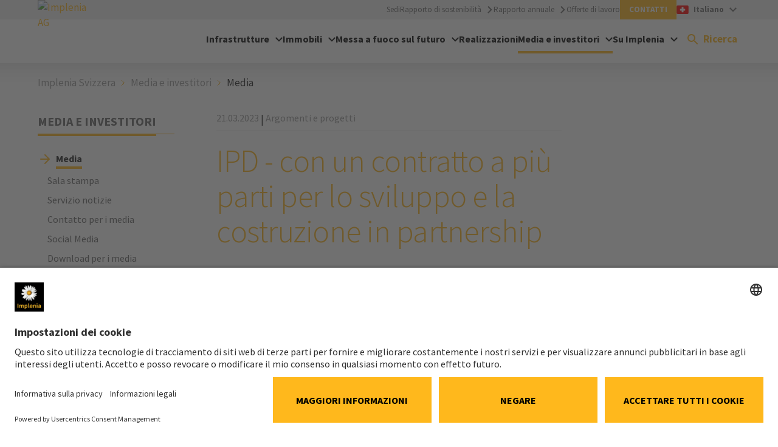

--- FILE ---
content_type: text/html; charset=utf-8
request_url: https://implenia.com/it/medien/artikel/ipd-mit-mehrparteienvertrag-zu-partnerschaftlichem-entwickeln-und-bauen/
body_size: 16364
content:
<!DOCTYPE html>
<html lang="it">
<head>

<meta charset="utf-8">
<!-- 
	Powered by LINGNER.COM - Lingner Consulting New Media GmbH

	This website is powered by TYPO3 - inspiring people to share!
	TYPO3 is a free open source Content Management Framework initially created by Kasper Skaarhoj and licensed under GNU/GPL.
	TYPO3 is copyright 1998-2026 of Kasper Skaarhoj. Extensions are copyright of their respective owners.
	Information and contribution at https://typo3.org/
-->



<title>IPD - con un contratto a più parti per lo sviluppo e la costruzione in partnership</title>
<meta http-equiv="x-ua-compatible" content="IE=edge,chrome=1">
<meta name="generator" content="TYPO3 CMS">
<meta name="description" content="Sviluppo e costruzione in partnership: processi efficienti e risultati migliori grazie all&#039;IPD | Progetto pilota IPD Schaffhauserstrasse a Zurigo | Firma del primo contratto multiparte in Svizzera | Rapporti con i progettisti e le imprese esecutrici regolati in un contratto a otto parti">
<meta name="viewport" content="width=device-width, initial-scale=1">
<meta property="og:title" content="IPD - con un contratto a più parti per lo sviluppo e la costruzione in partnership">
<meta property="og:type" content="article">
<meta property="og:url" content="https://implenia.com/it/media-investitori/media/articolo/ipd-mit-mehrparteienvertrag-zu-partnerschaftlichem-entwickeln-und-bauen/">
<meta property="og:image" content="https://implenia.com/fileadmin/_processed_/1/4/csm_20230321_Vertrag_IPD_Schaffhauserstrasse_1b850687dc.jpg">
<meta property="og:image:width" content="1200">
<meta property="og:image:height" content="675">
<meta property="og:description" content="Sviluppo e costruzione in partnership: processi efficienti e risultati migliori grazie all&#039;IPD | Progetto pilota IPD Schaffhauserstrasse a Zurigo | Firma del primo contratto multiparte in Svizzera | Rapporti con i progettisti e le imprese esecutrici regolati in un contratto a otto parti">
<meta name="twitter:card" content="summary">
<meta name="mobile-web-app-capable" content="yes">
<meta name="mobile-web-app-status-bar-style" content="black-translucent">


<link rel="stylesheet" href="/typo3temp/assets/compressed/merged-a303e042fe2211506fdde07c3383119d-838edd93f1368c06d99edbd31f164466.css.gz?1769526781" media="all">


<script>
/*<![CDATA[*/
var TYPO3 = Object.assign(TYPO3 || {}, Object.fromEntries(Object.entries({"lang":{"label.form.button":"Add html to field","supheader.label.sup":"Superscript","supheader.label.sub":"Subscript","supheader.label.br":"Line break","supheader.label.strong":"Bold\/ Strong"}}).filter((entry) => !['__proto__', 'prototype', 'constructor'].includes(entry[0]))));
/*]]>*/
</script>

<script>
/*<![CDATA[*/
/*assetPathsMap*/
window.assetPathsMap = {"lin_browser":"\/_assets\/0b6084f72b3a942a4493b06787438300","lin_implenia_base":"\/_assets\/1e361f376671caf136652a0dba9c44a5"};

/*]]>*/
</script>

<meta name="cache-busting-timestamp" content="1769533975" />
<link rel="preconnect" href="//privacy-proxy.usercentrics.eu">
<link rel="preload" href="//privacy-proxy.usercentrics.eu/latest/uc-block.bundle.js" as="script">
<script id="usercentrics-cmp" data-settings-id="jX6FmPDvG" src="https://app.usercentrics.eu/browser-ui/latest/loader.js" async></script>
<script type="application/javascript" src="https://privacy-proxy.usercentrics.eu/latest/uc-block.bundle.js"></script>
<script>
    uc.blockElements({
        'S1pcEj_jZX': '#map' // Show google maps overlay over the element with ID 'map' for reference/location browser
    });
</script><script>function checkIfAnalyticsLoaded(){if(window.ga){window.dataLayer = window.dataLayer || []; window.dataLayer.push({'event':'addPageTags','pageTags':''});}else{setTimeout(checkIfAnalyticsLoaded,500);}}checkIfAnalyticsLoaded();</script><script type="text/plain" data-usercentrics="Google Tag Manager" async>(function(w,d,s,l,i){w[l]=w[l]||[];w[l].push({'gtm.start':
new Date().getTime(),event:'gtm.js'});var f=d.getElementsByTagName(s)[0],
j=d.createElement(s),dl=l!='dataLayer'?'&l='+l:'';j.async=true;j.src=
'https://www.googletagmanager.com/gtm.js?id='+i+dl;f.parentNode.insertBefore(j,f);
})(window,document,'script','dataLayer','GTM-MFKHLD5');</script><link rel="icon" href="/favicon.ico" type="image/x-icon" /><link rel="shortcut icon" href="/_assets/1e361f376671caf136652a0dba9c44a5/Dist/Assets/Icons/android-touch-icon.png" type="image/x-icon" /><link rel="shortcut icon" href="/_assets/1e361f376671caf136652a0dba9c44a5/Dist/Assets/Icons/apple-touch-icon.png" /><link rel="preload" href="/_assets/1e361f376671caf136652a0dba9c44a5/Dist/Fonts/SourceSansPro-Regular.woff2" as="font" type="font/woff2" crossorigin="anonymous"><link rel="preload" href="/_assets/1e361f376671caf136652a0dba9c44a5/Dist/Fonts/SourceSansPro-ExtraLight.woff2" as="font" type="font/woff2" crossorigin="anonymous"><link rel="preload" href="/_assets/1e361f376671caf136652a0dba9c44a5/Dist/Fonts/SourceSansPro-Light.woff2" as="font" type="font/woff2" crossorigin="anonymous"><link rel="preload" href="/_assets/1e361f376671caf136652a0dba9c44a5/Dist/Fonts/SourceSansPro-SemiBold.woff2" as="font" type="font/woff2" crossorigin="anonymous"><link rel="preload" href="/_assets/1e361f376671caf136652a0dba9c44a5/Dist/Fonts/SourceSansPro-Bold.woff2" as="font" type="font/woff2" crossorigin="anonymous"><link rel="preload" href="/_assets/1e361f376671caf136652a0dba9c44a5/Dist/Fonts/SourceSansPro-Black.woff2" as="font" type="font/woff2" crossorigin="anonymous">        <style>
            body > .debug-info {
                position: fixed;
                top: 15px;
                right: 15px;
                font-family: sans-serif;
                font-size: 14px;
                font-weight: bold;
                z-index: 20000;
                user-select: none;
                pointer-events: none;
                pointer-event: none !important;
            }

            body > .debug-info a {
                pointer-events: auto;
                user-select: auto;
                cursor: pointer;
            }

            body > .debug-info > .info {
                padding: 8px 18px;
                border: 1px solid #ffeeba;
                color: #856404;
                text-align: center;
                border-radius: 2px;
                margin:4px;
                background: rgb(255 243 205 / 50%) !important;
            }

            body > .debug-info > .info:before {
                display:none;
            }

            body > .debug-info > .info.hidden {
                display: none;
            }
        </style>
<link rel="canonical" href="https://implenia.com/it/media-investitori/media/articolo/ipd-mit-mehrparteienvertrag-zu-partnerschaftlichem-entwickeln-und-bauen/"/>

<link rel="alternate" hreflang="de-CH" href="https://implenia.com/medien/artikel/ipd-mit-mehrparteienvertrag-zu-partnerschaftlichem-entwickeln-und-bauen/"/>
<link rel="alternate" hreflang="en-CH" href="https://implenia.com/en/media/news-article/ipd-with-multi-party-contract-for-developing-and-building-in-partnership/"/>
<link rel="alternate" hreflang="fr-CH" href="https://implenia.com/fr/medias/article-de-presse/ipd-partenariat-de-developpement-et-construction-sur-la-base-dun-contrat-multipartite/"/>
<link rel="alternate" hreflang="it-CH" href="https://implenia.com/it/media-investitori/media/articolo/ipd-mit-mehrparteienvertrag-zu-partnerschaftlichem-entwickeln-und-bauen/"/>
<link rel="alternate" hreflang="x-default" href="https://implenia.com/medien/artikel/ipd-mit-mehrparteienvertrag-zu-partnerschaftlichem-entwickeln-und-bauen/"/>
<!-- This site is optimized with the Yoast SEO for TYPO3 plugin - https://yoast.com/typo3-extensions-seo/ -->
<script type="application/ld+json">[{"@context":"https:\/\/www.schema.org","@type":"BreadcrumbList","itemListElement":[{"@type":"ListItem","position":1,"item":{"@id":"https:\/\/implenia.com\/it\/","name":"Implenia Svizzera"}},{"@type":"ListItem","position":2,"item":{"@id":"https:\/\/implenia.com\/it\/media-investitori\/","name":"Media e investitori"}},{"@type":"ListItem","position":3,"item":{"@id":"https:\/\/implenia.com\/it\/media-investitori\/media\/","name":"Media"}},{"@type":"ListItem","position":4,"item":{"@id":"https:\/\/implenia.com\/it\/media-investitori\/media\/articolo\/","name":"Articolo"}}]}]</script>

<!-- VhsAssetsDependenciesLoaded recommended-language-css,recommended-language-js,critical-preload-css,critical-css,theme-css,theme-js,jquery-js,layoutThreecol-css,header-js,solrajax-js,solr-suggest-css,sidebar-css,sidebar-js,overlay-js,shareprice-css,shareprice-js -->
<link rel="stylesheet" href="/_assets/0857a7900ef572b19deff72a13efd09f/Dist/Css/recommended-language.min.css?1769526719" />
<link rel="preload" as="style" href="/_assets/0857a7900ef572b19deff72a13efd09f/Dist/Css/critical.min.css?1769526719" />
<link rel="stylesheet" href="/_assets/0857a7900ef572b19deff72a13efd09f/Dist/Css/critical.min.css?1769526719" />
<link rel="stylesheet" href="/_assets/0857a7900ef572b19deff72a13efd09f/Dist/Css/lin-implenia-web.min.css?1769526719" />
<link rel="stylesheet" href="/_assets/1e361f376671caf136652a0dba9c44a5/Dist/Css/layout-threecol.min.css?1769526716" />
<link rel="stylesheet" href="/_assets/e799cca3073eabb617dfebf5f7cabc53/StyleSheets/Frontend/suggest.css?1722342293" />
<link rel="stylesheet" href="/_assets/1e361f376671caf136652a0dba9c44a5/Dist/Css/sidebar.min.css?1769526716" />
<link rel="stylesheet" href="/_assets/1e361f376671caf136652a0dba9c44a5/Dist/Css/share-price.min.css?1769526716" />
<script type="text/javascript" src="/_assets/0857a7900ef572b19deff72a13efd09f/Dist/Js/recommended-language.min.js?1769526719"></script>
<script type="text/javascript" src="/_assets/1e361f376671caf136652a0dba9c44a5/Libs/jquery-3.6.0.min.js?1769526716"></script></head>
<body class="ThreeColPage" data-pid="52700" data-locale="it-CH">


<div class="site-container">
    
    
    

    
    

    
    

    

    <meta itemprop="baseAssetsPath" data-path="/_assets/1e361f376671caf136652a0dba9c44a5"/>

    
    

    

    <header class="site-header [ js-page-header js-stage-header ]">
        <div class="inner">
            <div class="row gutters site-header__row">
                <div class="col site-header__col site-header__col--logo  [ js-page-header-branding ]">
                    <a href="/it/" class="site-header__logo">
                        <img alt="Implenia AG" src="/typo3temp/assets/_processed_/6/d/csm_implenia-logo-inverted_22246bfcea.jpg" width="500" height="500" />
                    </a>
                    
                </div>
                <div class="col site-header__col site-header__col--content">
                    <div class="site-header__meta [ js-page-header-meta ]" role="menubar">
                        
                            
    <ul class="site-header__top-links top-links">
        
            
                    
    <li>
        <a href="/it/sedi/"  target="" class="site-header__top-link top-link link clear-links"
           title="Sedi">Sedi</a>
    </li>

                
        
            
                    
    <li>
        <a href="/en/sustainability/sustainability-report/"  target="_blank" class="site-header__top-link top-link top-link--arrow link clear-links link--arrow"
           title="Rapporto di sostenibilità">Rapporto di sostenibilità</a>
    </li>

                
        
            
                    
    <li>
        <a href="/en/investor-relations/annualreport/2024"  target="_blank" class="site-header__top-link top-link top-link--arrow link clear-links link--arrow"
           title="Rapporto annuale">Rapporto annuale</a>
    </li>

                
        
            
                    
    <li>
        <a href="/it/carriera/offerte/"  target="" class="site-header__top-link top-link link clear-links"
           title="Offerte di lavoro">Offerte di lavoro</a>
    </li>

                
        
            
                    
    <li>
        <a href="/it/contatti/"  target="" class="site-header__top-link top-link top-link--highlight top-link--highlight__primary link clear-links"
           title="Contatti">Contatti</a>
    </li>

                
        
    </ul>

                        
                        
    <button class="site-header__lang-switcher site-header__lang-switcher--country button--clear meta-menu [ js-stage-menu-item js-meta-menu-item ]" role="menuitem" data-menu-id="meta-menu-language">
        <div class="country-switcher current-option">
            
            
            <div class="current-option__icon">
                <!-- EXT:lin_implenia_base/Resources/Public/Dist/Assets/Icons/countries/CH.svg --><?xml version="1.0" encoding="UTF-8"?>
<svg width="28px" height="20px" viewBox="0 0 28 20" version="1.1" xmlns="http://www.w3.org/2000/svg" xmlns:xlink="http://www.w3.org/1999/xlink">
    <title>CH</title>
    <g id="V2" stroke="none" stroke-width="1" fill="none" fill-rule="evenodd">
        <g id="V2-open-1920px" transform="translate(-535.000000, -148.000000)">
            <g id="Group-3" transform="translate(535.000000, 137.000000)">
                <g id="CH" transform="translate(0.000000, 11.000000)">
                    <rect id="Mask-Copy" fill="#FF0000" x="0" y="0" width="28" height="20"></rect>
                    <path d="M12,12 L8.34103775,12 C8.1526878,12 8,11.8480797 8,11.6589622 L8,8.34103775 C8,8.1526878 8.15192032,8 8.34103775,8 L12,8 L12,4.34103775 C12,4.1526878 12.1519203,4 12.3410378,4 L15.6589622,4 C15.8473122,4 16,4.15192032 16,4.34103775 L16,8 L19.6589622,8 C19.8473122,8 20,8.15192032 20,8.34103775 L20,11.6589622 C20,11.8473122 19.8480797,12 19.6589622,12 L16,12 L16,15.6589622 C16,15.8473122 15.8480797,16 15.6589622,16 L12.3410378,16 C12.1526878,16 12,15.8480797 12,15.6589622 L12,12 Z" id="Rectangle-78" fill="#FFFFFF"></path>
                </g>
            </g>
        </g>
    </g>
</svg>
            </div>
            <div class="current-option__identifier">
                <span>Italiano</span>
            </div>
            <div class="current-option__arrow">
                <!-- EXT:lin_implenia_base/Resources/Public/Dist/Assets/Icons/navigation/arrow-dropdown--black.svg --><svg width="12" height="8" viewBox="0 0 12 8" fill="none" xmlns="http://www.w3.org/2000/svg">
<path d="M1.41 0.294922L6 4.87492L10.59 0.294922L12 1.70492L6 7.70492L0 1.70492L1.41 0.294922Z" fill="currentColor"/>
</svg>

            </div>
        </div>
    </button>
    <div class="country-switcher__languages stage-menu stage-menu--meta [ js-stage-menu-content ]" data-menu-id="meta-menu-language">
        
            <ul role="menu" aria-label="language-menu">
                
                    <li role="none">
                        <div class="country-switcher__country country-switcher__current-country">
                            <div class="country-switcher__icon country-switcher__icon">
                                <!-- EXT:lin_implenia_base/Resources/Public/Dist/Assets/Icons/countries/CH.svg --><?xml version="1.0" encoding="UTF-8"?>
<svg width="28px" height="20px" viewBox="0 0 28 20" version="1.1" xmlns="http://www.w3.org/2000/svg" xmlns:xlink="http://www.w3.org/1999/xlink">
    <title>CH</title>
    <g id="V2" stroke="none" stroke-width="1" fill="none" fill-rule="evenodd">
        <g id="V2-open-1920px" transform="translate(-535.000000, -148.000000)">
            <g id="Group-3" transform="translate(535.000000, 137.000000)">
                <g id="CH" transform="translate(0.000000, 11.000000)">
                    <rect id="Mask-Copy" fill="#FF0000" x="0" y="0" width="28" height="20"></rect>
                    <path d="M12,12 L8.34103775,12 C8.1526878,12 8,11.8480797 8,11.6589622 L8,8.34103775 C8,8.1526878 8.15192032,8 8.34103775,8 L12,8 L12,4.34103775 C12,4.1526878 12.1519203,4 12.3410378,4 L15.6589622,4 C15.8473122,4 16,4.15192032 16,4.34103775 L16,8 L19.6589622,8 C19.8473122,8 20,8.15192032 20,8.34103775 L20,11.6589622 C20,11.8473122 19.8480797,12 19.6589622,12 L16,12 L16,15.6589622 C16,15.8473122 15.8480797,16 15.6589622,16 L12.3410378,16 C12.1526878,16 12,15.8480797 12,15.6589622 L12,12 Z" id="Rectangle-78" fill="#FFFFFF"></path>
                </g>
            </g>
        </g>
    </g>
</svg>
                            </div>
                            <div class="country-switcher__country-name active">
                                Svizzera
                            </div>
                        </div>
                        <ul role="menu">
                            
                                <li class="country-switcher__country-language  [ js-country-switcher-language ]" role="none">
                                    <a href="/medien/artikel/ipd-mit-mehrparteienvertrag-zu-partnerschaftlichem-entwickeln-und-bauen/" hreflang="de-CH" title="Deutsch" role="menuitem">
                                        Deutsch
                                    </a>
                                </li>
                            
                                <li class="country-switcher__country-language  [ js-country-switcher-language ]" role="none">
                                    <a href="/fr/medias/article-de-presse/ipd-partenariat-de-developpement-et-construction-sur-la-base-dun-contrat-multipartite/" hreflang="fr-CH" title="Français" role="menuitem">
                                        Français
                                    </a>
                                </li>
                            
                                <li class="country-switcher__country-language active [ js-country-switcher-language ]" role="none">
                                    <a href="/it/media-investitori/media/articolo/ipd-mit-mehrparteienvertrag-zu-partnerschaftlichem-entwickeln-und-bauen/" hreflang="it-CH" title="Italiano" role="menuitem">
                                        Italiano
                                    </a>
                                </li>
                            
                                <li class="country-switcher__country-language  [ js-country-switcher-language ]" role="none">
                                    <a href="/en/media/news-article/ipd-with-multi-party-contract-for-developing-and-building-in-partnership/" hreflang="en-CH" title="English" role="menuitem">
                                        English
                                    </a>
                                </li>
                            
                        </ul>
                    </li>
                
            </ul>
        
        <button class="stage-menu__close [ js-stage-menu-close ] button--clear" role="button">
            <span>Chiudi</span>
            <!-- EXT:lin_implenia_base/Resources/Public/Dist/Assets/Icons/navigation/close.svg --><svg width="24" height="24" viewBox="0 0 24 24" fill="none" xmlns="http://www.w3.org/2000/svg">
<path d="M19 6.41L17.59 5L12 10.59L6.41 5L5 6.41L10.59 12L5 17.59L6.41 19L12 13.41L17.59 19L19 17.59L13.41 12L19 6.41Z" fill="#000"/>
</svg>

        </button>
    </div>

                        
                    </div>
                    <div class="site-header__main">
                        
                        
                            
    

    <div class="navigation navigation--stage [ js-sticky-header ]">
        <nav class="navigation__menu [ js-menu ]" id="navigation" role="navigation" aria-label="Implenia main navigation">
            <ul class="navigation__list menu-list [ js-stage-menu-content ]" role="menubar" data-menu-id="main-menu">
                
                    <li class="navigation__item" role="none">
                        <a href="/it/infrastruttura/ingegneria-civile/" target=""
                           class="navigation__link stage-menu__item  has-children [ js-mobile-menu-item js-stage-menu-item js-stage-focus-item js-main-menu-item ]"
                           role="menuitem" tabindex="0"
                           data-menu-id="main-menu-item-0" aria-haspopup="true" aria-controls="menu-list-0" aria-expanded="false">
                        <span>Infrastrutture</span>
                        </a>
                        
                            <ul id="menu-list-0" class="menu-list stage-menu [ js-stage-menu-content ]" role="menu" aria-label="Infrastrutture"
                                data-menu-id="main-menu-item-0" data-menu-cols="3"
                                data-menu-children="3">
                                <li class="stage-menu__item menu-item menu-item--back" role="none">
                                    <a href="#" target="#"
                                       class="stage-menu__link menu-link menu-link--back [ js-stage-menu-back ]"
                                       role="menuitem">
                                    <span>Back</span>
                                    </a>
                                </li>
                                
                                    <li class="stage-menu__item menu-item" role="none">
                                        <a href="/it/infrastruttura/ingegneria-civile/" target=""
                                           class="stage-menu__link menu-link menu-link--large has-children [ js-mobile-menu-item js-stage-menu-item js-sub-menu-item  ]"
                                           role="menuitem"
                                           data-menu-id="main-menu-item-58436-0" aria-haspopup="true" aria-controls="menu-list-Servizi di ingegneria civile-0" aria-expanded="false">
                                            <span>Servizi di ingegneria civile</span>
                                        </a>
                                        
                                            <ul class="menu-list stage-menu__list [ js-stage-menu-content ]" role="menu" id="menu-list-58436-0" aria-label="Servizi di ingegneria civile" data-menu-id="main-menu-item-58436-0">
                                                <li class="stage-menu__item menu-item menu-item--back" role="none">
                                                    <a href="#" target="#"
                                                       class="menu-list__item-lin stage-menu__link menu-link menu-link--back [ js-stage-menu-back ]"
                                                       role="menuitem">
                                                        <span>Infrastrutture</span>
                                                    </a>
                                                </li>
                                                
                                                    <li class="stage-menu__item menu-item mobile-only" role="none">
                                                        <a href="/it/infrastruttura/ingegneria-civile/" target=""
                                                           class="stage-menu__link menu-link [ js-mobile-menu-item js-stage-menu-item js-sub-menu-item ]"
                                                           role="menuitem">
                                                            <span>Servizi di ingegneria civile</span>
                                                        </a>
                                                    </li>
                                                
                                                
                                                    <li class="stage-menu__item menu-item" role="none">
                                                        <a href="/it/gallerie/" target=""
                                                           class="stage-menu__link menu-link [ js-mobile-menu-item js-stage-menu-item ]"
                                                           role="menuitem">
                                                            <span>Costruzione gallerie</span>
                                                        </a>
                                                    </li>
                                                
                                                    <li class="stage-menu__item menu-item" role="none">
                                                        <a href="/it/ingegneria-civile-speciale/" target=""
                                                           class="stage-menu__link menu-link [ js-mobile-menu-item js-stage-menu-item ]"
                                                           role="menuitem">
                                                            <span>Ingegneria civile speciale</span>
                                                        </a>
                                                    </li>
                                                
                                                    <li class="stage-menu__item menu-item" role="none">
                                                        <a href="/it/ingegneria-civile/" target=""
                                                           class="stage-menu__link menu-link [ js-mobile-menu-item js-stage-menu-item ]"
                                                           role="menuitem">
                                                            <span>Ingegneria civile</span>
                                                        </a>
                                                    </li>
                                                
                                            </ul>
                                        
                                    </li>
                                
                                    <li class="stage-menu__item menu-item" role="none">
                                        <a href="/it/infrastruttura/servizi/" target=""
                                           class="stage-menu__link menu-link menu-link--large has-children [ js-mobile-menu-item js-stage-menu-item js-sub-menu-item  ]"
                                           role="menuitem"
                                           data-menu-id="main-menu-item-58436-1" aria-haspopup="true" aria-controls="menu-list-Servizi-1" aria-expanded="false">
                                            <span>Servizi</span>
                                        </a>
                                        
                                            <ul class="menu-list stage-menu__list [ js-stage-menu-content ]" role="menu" id="menu-list-58436-1" aria-label="Servizi" data-menu-id="main-menu-item-58436-1">
                                                <li class="stage-menu__item menu-item menu-item--back" role="none">
                                                    <a href="#" target="#"
                                                       class="menu-list__item-lin stage-menu__link menu-link menu-link--back [ js-stage-menu-back ]"
                                                       role="menuitem">
                                                        <span>Infrastrutture</span>
                                                    </a>
                                                </li>
                                                
                                                    <li class="stage-menu__item menu-item mobile-only" role="none">
                                                        <a href="/it/infrastruttura/servizi/" target=""
                                                           class="stage-menu__link menu-link [ js-mobile-menu-item js-stage-menu-item js-sub-menu-item ]"
                                                           role="menuitem">
                                                            <span>Servizi</span>
                                                        </a>
                                                    </li>
                                                
                                                
                                                    <li class="stage-menu__item menu-item" role="none">
                                                        <a href="/it/infrastruttura/servizi/ingegneria-strutturale/" target=""
                                                           class="stage-menu__link menu-link [ js-mobile-menu-item js-stage-menu-item ]"
                                                           role="menuitem">
                                                            <span>Ingegneria strutturale</span>
                                                        </a>
                                                    </li>
                                                
                                                    <li class="stage-menu__item menu-item" role="none">
                                                        <a href="/it/conservazione-edilizia/" target=""
                                                           class="stage-menu__link menu-link [ js-mobile-menu-item js-stage-menu-item ]"
                                                           role="menuitem">
                                                            <span>Manutenzione degli impianti</span>
                                                        </a>
                                                    </li>
                                                
                                                    <li class="stage-menu__item menu-item" role="none">
                                                        <a href="/it/infrastruttura/servizi/ets/" target=""
                                                           class="stage-menu__link menu-link [ js-mobile-menu-item js-stage-menu-item ]"
                                                           role="menuitem">
                                                            <span>Officine</span>
                                                        </a>
                                                    </li>
                                                
                                            </ul>
                                        
                                    </li>
                                
                                    <li class="stage-menu__item menu-item" role="none">
                                        <a href="/it/infrastruttura/soluzioni-di-sistema/" target=""
                                           class="stage-menu__link menu-link menu-link--large has-children [ js-mobile-menu-item js-stage-menu-item js-sub-menu-item  ]"
                                           role="menuitem"
                                           data-menu-id="main-menu-item-58436-2" aria-haspopup="true" aria-controls="menu-list-Soluzioni di sistema-2" aria-expanded="false">
                                            <span>Soluzioni di sistema</span>
                                        </a>
                                        
                                            <ul class="menu-list stage-menu__list [ js-stage-menu-content ]" role="menu" id="menu-list-58436-2" aria-label="Soluzioni di sistema" data-menu-id="main-menu-item-58436-2">
                                                <li class="stage-menu__item menu-item menu-item--back" role="none">
                                                    <a href="#" target="#"
                                                       class="menu-list__item-lin stage-menu__link menu-link menu-link--back [ js-stage-menu-back ]"
                                                       role="menuitem">
                                                        <span>Infrastrutture</span>
                                                    </a>
                                                </li>
                                                
                                                    <li class="stage-menu__item menu-item mobile-only" role="none">
                                                        <a href="/it/infrastruttura/soluzioni-di-sistema/" target=""
                                                           class="stage-menu__link menu-link [ js-mobile-menu-item js-stage-menu-item js-sub-menu-item ]"
                                                           role="menuitem">
                                                            <span>Soluzioni di sistema</span>
                                                        </a>
                                                    </li>
                                                
                                                
                                                    <li class="stage-menu__item menu-item" role="none">
                                                        <a href="/it/infrastruttura/soluzioni-di-sistema/uhfb/" target=""
                                                           class="stage-menu__link menu-link [ js-mobile-menu-item js-stage-menu-item ]"
                                                           role="menuitem">
                                                            <span>UHPFRC</span>
                                                        </a>
                                                    </li>
                                                
                                                    <li class="stage-menu__item menu-item" role="none">
                                                        <a href="/it/infrastruttura/soluzioni-di-sistema/eps/" target=""
                                                           class="stage-menu__link menu-link [ js-mobile-menu-item js-stage-menu-item ]"
                                                           role="menuitem">
                                                            <span>HS-EPS</span>
                                                        </a>
                                                    </li>
                                                
                                                    <li class="stage-menu__item menu-item" role="none">
                                                        <a href="https://www.bbv-systems.com/en/services/bar-post-tensioning-systems/" target="_blank"
                                                           class="stage-menu__link menu-link menu-link--external [ js-mobile-menu-item js-stage-menu-item ]"
                                                           role="menuitem">
                                                            <span>Metodi di tensione (BBV Systems)</span>
                                                        </a>
                                                    </li>
                                                
                                                    <li class="stage-menu__item menu-item" role="none">
                                                        <a href="https://bcl-baulogistik.com/en/" target="_blank"
                                                           class="stage-menu__link menu-link menu-link--external [ js-mobile-menu-item js-stage-menu-item ]"
                                                           role="menuitem">
                                                            <span>Logistica delle costruzioni (BCL)</span>
                                                        </a>
                                                    </li>
                                                
                                            </ul>
                                        
                                    </li>
                                
                                <button class="stage-menu__close [ js-stage-menu-close ] button--clear" role="button">
                                    <span>Chiudi</span>
                                    <!-- EXT:lin_implenia_base/Resources/Public/Dist/Assets/Icons/navigation/close.svg --><svg width="24" height="24" viewBox="0 0 24 24" fill="none" xmlns="http://www.w3.org/2000/svg">
<path d="M19 6.41L17.59 5L12 10.59L6.41 5L5 6.41L10.59 12L5 17.59L6.41 19L12 13.41L17.59 19L19 17.59L13.41 12L19 6.41Z" fill="#000"/>
</svg>

                                </button>
                            </ul>
                        
                    </li>
                
                    <li class="navigation__item" role="none">
                        <a href="/it/costruzione-edifici/" target=""
                           class="navigation__link stage-menu__item  has-children [ js-mobile-menu-item js-stage-menu-item js-stage-focus-item js-main-menu-item ]"
                           role="menuitem" tabindex="0"
                           data-menu-id="main-menu-item-1" aria-haspopup="true" aria-controls="menu-list-1" aria-expanded="false">
                        <span>Immobili</span>
                        </a>
                        
                            <ul id="menu-list-1" class="menu-list stage-menu [ js-stage-menu-content ]" role="menu" aria-label="Immobili"
                                data-menu-id="main-menu-item-1" data-menu-cols="3"
                                data-menu-children="3">
                                <li class="stage-menu__item menu-item menu-item--back" role="none">
                                    <a href="#" target="#"
                                       class="stage-menu__link menu-link menu-link--back [ js-stage-menu-back ]"
                                       role="menuitem">
                                    <span>Back</span>
                                    </a>
                                </li>
                                
                                    <li class="stage-menu__item menu-item" role="none">
                                        <a href="/it/costruzione-edifici/" target=""
                                           class="stage-menu__link menu-link menu-link--large has-children [ js-mobile-menu-item js-stage-menu-item js-sub-menu-item  ]"
                                           role="menuitem"
                                           data-menu-id="main-menu-item-52742-0" aria-haspopup="true" aria-controls="menu-list-Servizi di edilizia-0" aria-expanded="false">
                                            <span>Servizi di edilizia</span>
                                        </a>
                                        
                                            <ul class="menu-list stage-menu__list [ js-stage-menu-content ]" role="menu" id="menu-list-52742-0" aria-label="Servizi di edilizia" data-menu-id="main-menu-item-52742-0">
                                                <li class="stage-menu__item menu-item menu-item--back" role="none">
                                                    <a href="#" target="#"
                                                       class="menu-list__item-lin stage-menu__link menu-link menu-link--back [ js-stage-menu-back ]"
                                                       role="menuitem">
                                                        <span>Immobili</span>
                                                    </a>
                                                </li>
                                                
                                                    <li class="stage-menu__item menu-item mobile-only" role="none">
                                                        <a href="/it/costruzione-edifici/" target=""
                                                           class="stage-menu__link menu-link [ js-mobile-menu-item js-stage-menu-item js-sub-menu-item ]"
                                                           role="menuitem">
                                                            <span>Servizi di edilizia</span>
                                                        </a>
                                                    </li>
                                                
                                                
                                                    <li class="stage-menu__item menu-item" role="none">
                                                        <a href="/it/costruzioni/" target=""
                                                           class="stage-menu__link menu-link [ js-mobile-menu-item js-stage-menu-item ]"
                                                           role="menuitem">
                                                            <span>Nuove costruzioni</span>
                                                        </a>
                                                    </li>
                                                
                                                    <li class="stage-menu__item menu-item" role="none">
                                                        <a href="/it/ristrutturazioni/" target=""
                                                           class="stage-menu__link menu-link [ js-mobile-menu-item js-stage-menu-item ]"
                                                           role="menuitem">
                                                            <span>Ristrutturazioni</span>
                                                        </a>
                                                    </li>
                                                
                                                    <li class="stage-menu__item menu-item" role="none">
                                                        <a href="/it/capomastro/" target=""
                                                           class="stage-menu__link menu-link [ js-mobile-menu-item js-stage-menu-item ]"
                                                           role="menuitem">
                                                            <span>Capomastro</span>
                                                        </a>
                                                    </li>
                                                
                                                    <li class="stage-menu__item menu-item" role="none">
                                                        <a href="/it/costruzione-legno/" target=""
                                                           class="stage-menu__link menu-link [ js-mobile-menu-item js-stage-menu-item ]"
                                                           role="menuitem">
                                                            <span>Costruzione legno</span>
                                                        </a>
                                                    </li>
                                                
                                            </ul>
                                        
                                    </li>
                                
                                    <li class="stage-menu__item menu-item" role="none">
                                        <a href="/it/servizi-immobiliari/" target=""
                                           class="stage-menu__link menu-link menu-link--large has-children [ js-mobile-menu-item js-stage-menu-item js-sub-menu-item  ]"
                                           role="menuitem"
                                           data-menu-id="main-menu-item-52742-1" aria-haspopup="true" aria-controls="menu-list-Servizi-1" aria-expanded="false">
                                            <span>Servizi</span>
                                        </a>
                                        
                                            <ul class="menu-list stage-menu__list [ js-stage-menu-content ]" role="menu" id="menu-list-52742-1" aria-label="Servizi" data-menu-id="main-menu-item-52742-1">
                                                <li class="stage-menu__item menu-item menu-item--back" role="none">
                                                    <a href="#" target="#"
                                                       class="menu-list__item-lin stage-menu__link menu-link menu-link--back [ js-stage-menu-back ]"
                                                       role="menuitem">
                                                        <span>Immobili</span>
                                                    </a>
                                                </li>
                                                
                                                    <li class="stage-menu__item menu-item mobile-only" role="none">
                                                        <a href="/it/servizi-immobiliari/" target=""
                                                           class="stage-menu__link menu-link [ js-mobile-menu-item js-stage-menu-item js-sub-menu-item ]"
                                                           role="menuitem">
                                                            <span>Servizi</span>
                                                        </a>
                                                    </li>
                                                
                                                
                                                    <li class="stage-menu__item menu-item" role="none">
                                                        <a href="/it/sviluppo-immobiliare/" target=""
                                                           class="stage-menu__link menu-link [ js-mobile-menu-item js-stage-menu-item ]"
                                                           role="menuitem">
                                                            <span>Real Estate Development</span>
                                                        </a>
                                                    </li>
                                                
                                                    <li class="stage-menu__item menu-item" role="none">
                                                        <a href="/it/real-estate-products/" target=""
                                                           class="stage-menu__link menu-link [ js-mobile-menu-item js-stage-menu-item ]"
                                                           role="menuitem">
                                                            <span>Real Estate Products</span>
                                                        </a>
                                                    </li>
                                                
                                            </ul>
                                        
                                    </li>
                                
                                    <li class="stage-menu__item menu-item" role="none">
                                        <a href="/it/immobili/soluzioni-di-sistema/" target=""
                                           class="stage-menu__link menu-link menu-link--large has-children [ js-mobile-menu-item js-stage-menu-item js-sub-menu-item  ]"
                                           role="menuitem"
                                           data-menu-id="main-menu-item-52742-2" aria-haspopup="true" aria-controls="menu-list-Soluzioni di sistema-2" aria-expanded="false">
                                            <span>Soluzioni di sistema</span>
                                        </a>
                                        
                                            <ul class="menu-list stage-menu__list [ js-stage-menu-content ]" role="menu" id="menu-list-52742-2" aria-label="Soluzioni di sistema" data-menu-id="main-menu-item-52742-2">
                                                <li class="stage-menu__item menu-item menu-item--back" role="none">
                                                    <a href="#" target="#"
                                                       class="menu-list__item-lin stage-menu__link menu-link menu-link--back [ js-stage-menu-back ]"
                                                       role="menuitem">
                                                        <span>Immobili</span>
                                                    </a>
                                                </li>
                                                
                                                    <li class="stage-menu__item menu-item mobile-only" role="none">
                                                        <a href="/it/immobili/soluzioni-di-sistema/" target=""
                                                           class="stage-menu__link menu-link [ js-mobile-menu-item js-stage-menu-item js-sub-menu-item ]"
                                                           role="menuitem">
                                                            <span>Soluzioni di sistema</span>
                                                        </a>
                                                    </li>
                                                
                                                
                                                    <li class="stage-menu__item menu-item" role="none">
                                                        <a href="/it/immobili/soluzioni-di-sistema/offerta-abitativa/" target=""
                                                           class="stage-menu__link menu-link [ js-mobile-menu-item js-stage-menu-item ]"
                                                           role="menuitem">
                                                            <span>Appartamenti</span>
                                                        </a>
                                                    </li>
                                                
                                                    <li class="stage-menu__item menu-item" role="none">
                                                        <a href="https://www.wincasa.ch/it-ch/home-it" target="_blank"
                                                           class="stage-menu__link menu-link menu-link--external [ js-mobile-menu-item js-stage-menu-item ]"
                                                           role="menuitem">
                                                            <span>Servizi immobiliari (Wincasa)</span>
                                                        </a>
                                                    </li>
                                                
                                                    <li class="stage-menu__item menu-item" role="none">
                                                        <a href="https://planovita.com/" target="_blank"
                                                           class="stage-menu__link menu-link menu-link--external [ js-mobile-menu-item js-stage-menu-item ]"
                                                           role="menuitem">
                                                            <span>Pianificazione servizi edilizi (Planovita)</span>
                                                        </a>
                                                    </li>
                                                
                                                    <li class="stage-menu__item menu-item" role="none">
                                                        <a href="https://bcl-baulogistik.com/en" target="_blank"
                                                           class="stage-menu__link menu-link menu-link--external [ js-mobile-menu-item js-stage-menu-item ]"
                                                           role="menuitem">
                                                            <span>Logistica delle costruzioni (BCL)</span>
                                                        </a>
                                                    </li>
                                                
                                                    <li class="stage-menu__item menu-item" role="none">
                                                        <a href="https://encira.ch/" target="_blank"
                                                           class="stage-menu__link menu-link menu-link--external [ js-mobile-menu-item js-stage-menu-item ]"
                                                           role="menuitem">
                                                            <span>Fisica e acustica degli edifici (Encira)</span>
                                                        </a>
                                                    </li>
                                                
                                            </ul>
                                        
                                    </li>
                                
                                <button class="stage-menu__close [ js-stage-menu-close ] button--clear" role="button">
                                    <span>Chiudi</span>
                                    <!-- EXT:lin_implenia_base/Resources/Public/Dist/Assets/Icons/navigation/close.svg --><svg width="24" height="24" viewBox="0 0 24 24" fill="none" xmlns="http://www.w3.org/2000/svg">
<path d="M19 6.41L17.59 5L12 10.59L6.41 5L5 6.41L10.59 12L5 17.59L6.41 19L12 13.41L17.59 19L19 17.59L13.41 12L19 6.41Z" fill="#000"/>
</svg>

                                </button>
                            </ul>
                        
                    </li>
                
                    <li class="navigation__item" role="none">
                        <a href="/it/futuro/panoramica/" target=""
                           class="navigation__link stage-menu__item  has-children [ js-mobile-menu-item js-stage-menu-item js-stage-focus-item js-main-menu-item ]"
                           role="menuitem" tabindex="0"
                           data-menu-id="main-menu-item-2" aria-haspopup="true" aria-controls="menu-list-2" aria-expanded="false">
                        <span>Messa a fuoco sul futuro</span>
                        </a>
                        
                            <ul id="menu-list-2" class="menu-list stage-menu [ js-stage-menu-content ]" role="menu" aria-label="Messa a fuoco sul futuro"
                                data-menu-id="main-menu-item-2" data-menu-cols="4"
                                data-menu-children="6">
                                <li class="stage-menu__item menu-item menu-item--back" role="none">
                                    <a href="#" target="#"
                                       class="stage-menu__link menu-link menu-link--back [ js-stage-menu-back ]"
                                       role="menuitem">
                                    <span>Back</span>
                                    </a>
                                </li>
                                
                                    <li class="stage-menu__item menu-item" role="none">
                                        <a href="/it/futuro/panoramica/" target=""
                                           class="stage-menu__link menu-link menu-link--large [ js-mobile-menu-item js-stage-menu-item js-sub-menu-item  ]"
                                           role="menuitem"
                                           >
                                            <span>Panoramica</span>
                                        </a>
                                        
                                    </li>
                                
                                    <li class="stage-menu__item menu-item" role="none">
                                        <a href="/it/sostenibilita/" target=""
                                           class="stage-menu__link menu-link menu-link--large has-children [ js-mobile-menu-item js-stage-menu-item js-sub-menu-item  ]"
                                           role="menuitem"
                                           data-menu-id="main-menu-item-58301-1" aria-haspopup="true" aria-controls="menu-list-Sostenibilità-1" aria-expanded="false">
                                            <span>Sostenibilità</span>
                                        </a>
                                        
                                            <ul class="menu-list stage-menu__list [ js-stage-menu-content ]" role="menu" id="menu-list-58301-1" aria-label="Sostenibilità" data-menu-id="main-menu-item-58301-1">
                                                <li class="stage-menu__item menu-item menu-item--back" role="none">
                                                    <a href="#" target="#"
                                                       class="menu-list__item-lin stage-menu__link menu-link menu-link--back [ js-stage-menu-back ]"
                                                       role="menuitem">
                                                        <span>Messa a fuoco sul futuro</span>
                                                    </a>
                                                </li>
                                                
                                                
                                                    <li class="stage-menu__item menu-item" role="none">
                                                        <a href="/it/sostenibilita/" target=""
                                                           class="stage-menu__link menu-link [ js-mobile-menu-item js-stage-menu-item ]"
                                                           role="menuitem">
                                                            <span>Sostenibilità in Implenia</span>
                                                        </a>
                                                    </li>
                                                
                                                    <li class="stage-menu__item menu-item" role="none">
                                                        <a href="/en/sustainability/sustainability-report/" target="_blank"
                                                           class="stage-menu__link menu-link menu-link--external [ js-mobile-menu-item js-stage-menu-item ]"
                                                           role="menuitem">
                                                            <span>Rapporto di sostenibilità 2024</span>
                                                        </a>
                                                    </li>
                                                
                                            </ul>
                                        
                                    </li>
                                
                                    <li class="stage-menu__item menu-item" role="none">
                                        <a href="/it/futuro/innovazione/" target=""
                                           class="stage-menu__link menu-link menu-link--large [ js-mobile-menu-item js-stage-menu-item js-sub-menu-item  ]"
                                           role="menuitem"
                                           >
                                            <span>Innovazione</span>
                                        </a>
                                        
                                    </li>
                                
                                    <li class="stage-menu__item menu-item" role="none">
                                        <a href="/it/futuro/bim/" target=""
                                           class="stage-menu__link menu-link menu-link--large [ js-mobile-menu-item js-stage-menu-item js-sub-menu-item  ]"
                                           role="menuitem"
                                           >
                                            <span>BIM &amp; Lean</span>
                                        </a>
                                        
                                    </li>
                                
                                    <li class="stage-menu__item menu-item" role="none">
                                        <a href="/it/futuro/modelli-partnership/" target=""
                                           class="stage-menu__link menu-link menu-link--large [ js-mobile-menu-item js-stage-menu-item js-sub-menu-item  ]"
                                           role="menuitem"
                                           >
                                            <span>Modelli contrattuali</span>
                                        </a>
                                        
                                    </li>
                                
                                    <li class="stage-menu__item menu-item" role="none">
                                        <a href="/it/futuro/vision-underground/vision-underground/" target=""
                                           class="stage-menu__link menu-link menu-link--large [ js-mobile-menu-item js-stage-menu-item js-sub-menu-item  ]"
                                           role="menuitem"
                                           >
                                            <span>Vision Underground</span>
                                        </a>
                                        
                                    </li>
                                
                                <button class="stage-menu__close [ js-stage-menu-close ] button--clear" role="button">
                                    <span>Chiudi</span>
                                    <!-- EXT:lin_implenia_base/Resources/Public/Dist/Assets/Icons/navigation/close.svg --><svg width="24" height="24" viewBox="0 0 24 24" fill="none" xmlns="http://www.w3.org/2000/svg">
<path d="M19 6.41L17.59 5L12 10.59L6.41 5L5 6.41L10.59 12L5 17.59L6.41 19L12 13.41L17.59 19L19 17.59L13.41 12L19 6.41Z" fill="#000"/>
</svg>

                                </button>
                            </ul>
                        
                    </li>
                
                    <li class="navigation__item" role="none">
                        <a href="/it/realizzazioni/" target=""
                           class="navigation__link stage-menu__item   [ js-mobile-menu-item js-stage-menu-item js-stage-focus-item js-main-menu-item ]"
                           role="menuitem" tabindex="0"
                           >
                        <span>Realizzazioni</span>
                        </a>
                        
                    </li>
                
                    <li class="navigation__item" role="none">
                        <a href="/it/media-investitori/media/sala-stampa/" target=""
                           class="navigation__link stage-menu__item active has-children [ js-mobile-menu-item js-stage-menu-item js-stage-focus-item js-main-menu-item ]"
                           role="menuitem" tabindex="0"
                           data-menu-id="main-menu-item-4" aria-haspopup="true" aria-controls="menu-list-4" aria-expanded="false">
                        <span>Media e investitori</span>
                        </a>
                        
                            <ul id="menu-list-4" class="menu-list stage-menu [ js-stage-menu-content ]" role="menu" aria-label="Media e investitori"
                                data-menu-id="main-menu-item-4" data-menu-cols="3"
                                data-menu-children="2">
                                <li class="stage-menu__item menu-item menu-item--back" role="none">
                                    <a href="#" target="#"
                                       class="stage-menu__link menu-link menu-link--back [ js-stage-menu-back ]"
                                       role="menuitem">
                                    <span>Back</span>
                                    </a>
                                </li>
                                
                                    <li class="stage-menu__item menu-item" role="none">
                                        <a href="/it/media-investitori/media/sala-stampa/" target=""
                                           class="stage-menu__link menu-link menu-link--large active has-children [ js-mobile-menu-item js-stage-menu-item js-sub-menu-item  ]"
                                           role="menuitem"
                                           data-menu-id="main-menu-item-58307-0" aria-haspopup="true" aria-controls="menu-list-Media-0" aria-expanded="false">
                                            <span>Media</span>
                                        </a>
                                        
                                            <ul class="menu-list stage-menu__list [ js-stage-menu-content ]" role="menu" id="menu-list-58307-0" aria-label="Media" data-menu-id="main-menu-item-58307-0">
                                                <li class="stage-menu__item menu-item menu-item--back" role="none">
                                                    <a href="#" target="#"
                                                       class="menu-list__item-lin stage-menu__link menu-link menu-link--back [ js-stage-menu-back ]"
                                                       role="menuitem">
                                                        <span>Media e investitori</span>
                                                    </a>
                                                </li>
                                                
                                                
                                                    <li class="stage-menu__item menu-item" role="none">
                                                        <a href="/it/media-investitori/media/sala-stampa/" target=""
                                                           class="stage-menu__link menu-link [ js-mobile-menu-item js-stage-menu-item ]"
                                                           role="menuitem">
                                                            <span>Sala stampa</span>
                                                        </a>
                                                    </li>
                                                
                                                    <li class="stage-menu__item menu-item" role="none">
                                                        <a href="/it/media-investitori/media/servizio-notizie/" target=""
                                                           class="stage-menu__link menu-link [ js-mobile-menu-item js-stage-menu-item ]"
                                                           role="menuitem">
                                                            <span>Servizio notizie</span>
                                                        </a>
                                                    </li>
                                                
                                                    <li class="stage-menu__item menu-item" role="none">
                                                        <a href="/it/media-investitori/media/contatti-media/" target=""
                                                           class="stage-menu__link menu-link [ js-mobile-menu-item js-stage-menu-item ]"
                                                           role="menuitem">
                                                            <span>Contatto per i media</span>
                                                        </a>
                                                    </li>
                                                
                                                    <li class="stage-menu__item menu-item" role="none">
                                                        <a href="/it/media-investitori/media/media-sociali/" target=""
                                                           class="stage-menu__link menu-link [ js-mobile-menu-item js-stage-menu-item ]"
                                                           role="menuitem">
                                                            <span>Social Media</span>
                                                        </a>
                                                    </li>
                                                
                                                    <li class="stage-menu__item menu-item" role="none">
                                                        <a href="/it/media-investitori/media/download-per-i-media/" target=""
                                                           class="stage-menu__link menu-link [ js-mobile-menu-item js-stage-menu-item ]"
                                                           role="menuitem">
                                                            <span>Download per i media</span>
                                                        </a>
                                                    </li>
                                                
                                            </ul>
                                        
                                    </li>
                                
                                    <li class="stage-menu__item menu-item" role="none">
                                        <a href="/en/investor-relations/" target="_blank"
                                           class="stage-menu__link menu-link menu-link--large has-children [ js-mobile-menu-item js-stage-menu-item js-sub-menu-item  ]"
                                           role="menuitem"
                                           data-menu-id="main-menu-item-58307-1" aria-haspopup="true" aria-controls="menu-list-Investitori-1" aria-expanded="false">
                                            <span>Investitori</span>
                                        </a>
                                        
                                            <ul class="menu-list stage-menu__list [ js-stage-menu-content ]" role="menu" id="menu-list-58307-1" aria-label="Investitori" data-menu-id="main-menu-item-58307-1">
                                                <li class="stage-menu__item menu-item menu-item--back" role="none">
                                                    <a href="#" target="#"
                                                       class="menu-list__item-lin stage-menu__link menu-link menu-link--back [ js-stage-menu-back ]"
                                                       role="menuitem">
                                                        <span>Media e investitori</span>
                                                    </a>
                                                </li>
                                                
                                                
                                                    <li class="stage-menu__item menu-item" role="none">
                                                        <a href="/it/media-investitori/investitori/azione/" target=""
                                                           class="stage-menu__link menu-link [ js-mobile-menu-item js-stage-menu-item ]"
                                                           role="menuitem">
                                                            <span>Prezzo dell&#039;azione</span>
                                                        </a>
                                                    </li>
                                                
                                            </ul>
                                        
                                    </li>
                                
                                <button class="stage-menu__close [ js-stage-menu-close ] button--clear" role="button">
                                    <span>Chiudi</span>
                                    <!-- EXT:lin_implenia_base/Resources/Public/Dist/Assets/Icons/navigation/close.svg --><svg width="24" height="24" viewBox="0 0 24 24" fill="none" xmlns="http://www.w3.org/2000/svg">
<path d="M19 6.41L17.59 5L12 10.59L6.41 5L5 6.41L10.59 12L5 17.59L6.41 19L12 13.41L17.59 19L19 17.59L13.41 12L19 6.41Z" fill="#000"/>
</svg>

                                </button>
                            </ul>
                        
                    </li>
                
                    <li class="navigation__item" role="none">
                        <a href="/it/chi-siamo/impresa/" target=""
                           class="navigation__link stage-menu__item  has-children [ js-mobile-menu-item js-stage-menu-item js-stage-focus-item js-main-menu-item ]"
                           role="menuitem" tabindex="0"
                           data-menu-id="main-menu-item-5" aria-haspopup="true" aria-controls="menu-list-5" aria-expanded="false">
                        <span>Su Implenia</span>
                        </a>
                        
                            <ul id="menu-list-5" class="menu-list stage-menu [ js-stage-menu-content ]" role="menu" aria-label="Su Implenia"
                                data-menu-id="main-menu-item-5" data-menu-cols="4"
                                data-menu-children="9">
                                <li class="stage-menu__item menu-item menu-item--back" role="none">
                                    <a href="#" target="#"
                                       class="stage-menu__link menu-link menu-link--back [ js-stage-menu-back ]"
                                       role="menuitem">
                                    <span>Back</span>
                                    </a>
                                </li>
                                
                                    <li class="stage-menu__item menu-item" role="none">
                                        <a href="/it/chi-siamo/impresa/" target=""
                                           class="stage-menu__link menu-link menu-link--large [ js-mobile-menu-item js-stage-menu-item js-sub-menu-item  ]"
                                           role="menuitem"
                                           >
                                            <span>Impresa</span>
                                        </a>
                                        
                                    </li>
                                
                                    <li class="stage-menu__item menu-item" role="none">
                                        <a href="/it/chi-siamo/dichiarazione-di-missione/" target=""
                                           class="stage-menu__link menu-link menu-link--large [ js-mobile-menu-item js-stage-menu-item js-sub-menu-item  ]"
                                           role="menuitem"
                                           >
                                            <span>Visione, missione, valori e stategia</span>
                                        </a>
                                        
                                    </li>
                                
                                    <li class="stage-menu__item menu-item" role="none">
                                        <a href="/it/chi-siamo/corporate-governance/" target=""
                                           class="stage-menu__link menu-link menu-link--large has-children [ js-mobile-menu-item js-stage-menu-item js-sub-menu-item  ]"
                                           role="menuitem"
                                           data-menu-id="main-menu-item-52387-2" aria-haspopup="true" aria-controls="menu-list-Corporate Governance-2" aria-expanded="false">
                                            <span>Corporate Governance</span>
                                        </a>
                                        
                                            <ul class="menu-list stage-menu__list [ js-stage-menu-content ]" role="menu" id="menu-list-52387-2" aria-label="Corporate Governance" data-menu-id="main-menu-item-52387-2">
                                                <li class="stage-menu__item menu-item menu-item--back" role="none">
                                                    <a href="#" target="#"
                                                       class="menu-list__item-lin stage-menu__link menu-link menu-link--back [ js-stage-menu-back ]"
                                                       role="menuitem">
                                                        <span>Su Implenia</span>
                                                    </a>
                                                </li>
                                                
                                                    <li class="stage-menu__item menu-item mobile-only" role="none">
                                                        <a href="/it/chi-siamo/corporate-governance/" target=""
                                                           class="stage-menu__link menu-link [ js-mobile-menu-item js-stage-menu-item js-sub-menu-item ]"
                                                           role="menuitem">
                                                            <span>Corporate Governance</span>
                                                        </a>
                                                    </li>
                                                
                                                
                                                    <li class="stage-menu__item menu-item" role="none">
                                                        <a href="/it/code-of-conduct/" target=""
                                                           class="stage-menu__link menu-link [ js-mobile-menu-item js-stage-menu-item ]"
                                                           role="menuitem">
                                                            <span>Code of Conduct</span>
                                                        </a>
                                                    </li>
                                                
                                                    <li class="stage-menu__item menu-item" role="none">
                                                        <a href="/it/chi-siamo/corporate-governance/qualita/" target=""
                                                           class="stage-menu__link menu-link [ js-mobile-menu-item js-stage-menu-item ]"
                                                           role="menuitem">
                                                            <span>Qualità</span>
                                                        </a>
                                                    </li>
                                                
                                                    <li class="stage-menu__item menu-item" role="none">
                                                        <a href="/it/chi-siamo/corporate-governance/strategia-per-i-diritti-umani/" target=""
                                                           class="stage-menu__link menu-link [ js-mobile-menu-item js-stage-menu-item ]"
                                                           role="menuitem">
                                                            <span>Strategia per i diritti umani</span>
                                                        </a>
                                                    </li>
                                                
                                            </ul>
                                        
                                    </li>
                                
                                    <li class="stage-menu__item menu-item" role="none">
                                        <a href="/it/chi-siamo/storia-di-implenia/" target=""
                                           class="stage-menu__link menu-link menu-link--large [ js-mobile-menu-item js-stage-menu-item js-sub-menu-item  ]"
                                           role="menuitem"
                                           >
                                            <span>Storia</span>
                                        </a>
                                        
                                    </li>
                                
                                    <li class="stage-menu__item menu-item" role="none">
                                        <a href="/it/chi-siamo/organizzazione/" target=""
                                           class="stage-menu__link menu-link menu-link--large has-children [ js-mobile-menu-item js-stage-menu-item js-sub-menu-item  ]"
                                           role="menuitem"
                                           data-menu-id="main-menu-item-52387-4" aria-haspopup="true" aria-controls="menu-list-Organizzazione-4" aria-expanded="false">
                                            <span>Organizzazione</span>
                                        </a>
                                        
                                            <ul class="menu-list stage-menu__list [ js-stage-menu-content ]" role="menu" id="menu-list-52387-4" aria-label="Organizzazione" data-menu-id="main-menu-item-52387-4">
                                                <li class="stage-menu__item menu-item menu-item--back" role="none">
                                                    <a href="#" target="#"
                                                       class="menu-list__item-lin stage-menu__link menu-link menu-link--back [ js-stage-menu-back ]"
                                                       role="menuitem">
                                                        <span>Su Implenia</span>
                                                    </a>
                                                </li>
                                                
                                                    <li class="stage-menu__item menu-item mobile-only" role="none">
                                                        <a href="/it/chi-siamo/organizzazione/" target=""
                                                           class="stage-menu__link menu-link [ js-mobile-menu-item js-stage-menu-item js-sub-menu-item ]"
                                                           role="menuitem">
                                                            <span>Organizzazione</span>
                                                        </a>
                                                    </li>
                                                
                                                
                                                    <li class="stage-menu__item menu-item" role="none">
                                                        <a href="/it/chi-siamo/organizzazione/management-1/" target=""
                                                           class="stage-menu__link menu-link [ js-mobile-menu-item js-stage-menu-item ]"
                                                           role="menuitem">
                                                            <span>Management</span>
                                                        </a>
                                                    </li>
                                                
                                                    <li class="stage-menu__item menu-item" role="none">
                                                        <a href="/it/chi-siamo/organizzazione/consiglio-di-amministrazione/" target=""
                                                           class="stage-menu__link menu-link [ js-mobile-menu-item js-stage-menu-item ]"
                                                           role="menuitem">
                                                            <span>Consiglio di amministrazione</span>
                                                        </a>
                                                    </li>
                                                
                                                    <li class="stage-menu__item menu-item" role="none">
                                                        <a href="/it/chi-siamo/organizzazione/advisory-boards-regionali/" target=""
                                                           class="stage-menu__link menu-link [ js-mobile-menu-item js-stage-menu-item ]"
                                                           role="menuitem">
                                                            <span>Advisory Boards</span>
                                                        </a>
                                                    </li>
                                                
                                                    <li class="stage-menu__item menu-item" role="none">
                                                        <a href="/it/chi-siamo/organizzazione/buildings/" target=""
                                                           class="stage-menu__link menu-link [ js-mobile-menu-item js-stage-menu-item ]"
                                                           role="menuitem">
                                                            <span>Division Buildings</span>
                                                        </a>
                                                    </li>
                                                
                                                    <li class="stage-menu__item menu-item" role="none">
                                                        <a href="/it/chi-siamo/organizzazione/divisione-ingegneria-civile/" target=""
                                                           class="stage-menu__link menu-link [ js-mobile-menu-item js-stage-menu-item ]"
                                                           role="menuitem">
                                                            <span>Divisione Civil Engineering</span>
                                                        </a>
                                                    </li>
                                                
                                                    <li class="stage-menu__item menu-item" role="none">
                                                        <a href="/it/chi-siamo/organizzazione/service-solutions/" target=""
                                                           class="stage-menu__link menu-link [ js-mobile-menu-item js-stage-menu-item ]"
                                                           role="menuitem">
                                                            <span>Division Service Solutions</span>
                                                        </a>
                                                    </li>
                                                
                                            </ul>
                                        
                                    </li>
                                
                                    <li class="stage-menu__item menu-item" role="none">
                                        <a href="/it/carriera/" target=""
                                           class="stage-menu__link menu-link menu-link--large has-children [ js-mobile-menu-item js-stage-menu-item js-sub-menu-item  ]"
                                           role="menuitem"
                                           data-menu-id="main-menu-item-52387-5" aria-haspopup="true" aria-controls="menu-list-Carriera-5" aria-expanded="false">
                                            <span>Carriera</span>
                                        </a>
                                        
                                            <ul class="menu-list stage-menu__list [ js-stage-menu-content ]" role="menu" id="menu-list-52387-5" aria-label="Carriera" data-menu-id="main-menu-item-52387-5">
                                                <li class="stage-menu__item menu-item menu-item--back" role="none">
                                                    <a href="#" target="#"
                                                       class="menu-list__item-lin stage-menu__link menu-link menu-link--back [ js-stage-menu-back ]"
                                                       role="menuitem">
                                                        <span>Su Implenia</span>
                                                    </a>
                                                </li>
                                                
                                                
                                                    <li class="stage-menu__item menu-item" role="none">
                                                        <a href="/it/carriera/offerte/" target=""
                                                           class="stage-menu__link menu-link [ js-mobile-menu-item js-stage-menu-item ]"
                                                           role="menuitem">
                                                            <span>Offerte di lavoro Svizzera</span>
                                                        </a>
                                                    </li>
                                                
                                                    <li class="stage-menu__item menu-item" role="none">
                                                        <a href="/it/carriera/professionisti/" target=""
                                                           class="stage-menu__link menu-link [ js-mobile-menu-item js-stage-menu-item ]"
                                                           role="menuitem">
                                                            <span>Berufserfahrene</span>
                                                        </a>
                                                    </li>
                                                
                                                    <li class="stage-menu__item menu-item" role="none">
                                                        <a href="/it/carriera/studenti/" target=""
                                                           class="stage-menu__link menu-link [ js-mobile-menu-item js-stage-menu-item ]"
                                                           role="menuitem">
                                                            <span>Studenti e laureati</span>
                                                        </a>
                                                    </li>
                                                
                                                    <li class="stage-menu__item menu-item" role="none">
                                                        <a href="/it/carriera/apprendistato/" target=""
                                                           class="stage-menu__link menu-link [ js-mobile-menu-item js-stage-menu-item ]"
                                                           role="menuitem">
                                                            <span>Apprendistato</span>
                                                        </a>
                                                    </li>
                                                
                                                    <li class="stage-menu__item menu-item" role="none">
                                                        <a href="/it/carriera/vantaggi/" target=""
                                                           class="stage-menu__link menu-link [ js-mobile-menu-item js-stage-menu-item ]"
                                                           role="menuitem">
                                                            <span>Vantaggi</span>
                                                        </a>
                                                    </li>
                                                
                                                    <li class="stage-menu__item menu-item" role="none">
                                                        <a href="/it/carriera/dei/" target=""
                                                           class="stage-menu__link menu-link [ js-mobile-menu-item js-stage-menu-item ]"
                                                           role="menuitem">
                                                            <span>Diversità, equità e inclusione</span>
                                                        </a>
                                                    </li>
                                                
                                            </ul>
                                        
                                    </li>
                                
                                    <li class="stage-menu__item menu-item" role="none">
                                        <a href="/it/futuro/salute-e-sicurezza/" target=""
                                           class="stage-menu__link menu-link menu-link--large [ js-mobile-menu-item js-stage-menu-item js-sub-menu-item  ]"
                                           role="menuitem"
                                           >
                                            <span>Health &amp; Safety</span>
                                        </a>
                                        
                                    </li>
                                
                                    <li class="stage-menu__item menu-item" role="none">
                                        <a href="/it/chi-siamo/acquisti-presso-implenia/" target=""
                                           class="stage-menu__link menu-link menu-link--large has-children [ js-mobile-menu-item js-stage-menu-item js-sub-menu-item  ]"
                                           role="menuitem"
                                           data-menu-id="main-menu-item-52387-7" aria-haspopup="true" aria-controls="menu-list-Acquisti-7" aria-expanded="false">
                                            <span>Acquisti</span>
                                        </a>
                                        
                                            <ul class="menu-list stage-menu__list [ js-stage-menu-content ]" role="menu" id="menu-list-52387-7" aria-label="Acquisti" data-menu-id="main-menu-item-52387-7">
                                                <li class="stage-menu__item menu-item menu-item--back" role="none">
                                                    <a href="#" target="#"
                                                       class="menu-list__item-lin stage-menu__link menu-link menu-link--back [ js-stage-menu-back ]"
                                                       role="menuitem">
                                                        <span>Su Implenia</span>
                                                    </a>
                                                </li>
                                                
                                                    <li class="stage-menu__item menu-item mobile-only" role="none">
                                                        <a href="/it/chi-siamo/acquisti-presso-implenia/" target=""
                                                           class="stage-menu__link menu-link [ js-mobile-menu-item js-stage-menu-item js-sub-menu-item ]"
                                                           role="menuitem">
                                                            <span>Acquisti</span>
                                                        </a>
                                                    </li>
                                                
                                                
                                                    <li class="stage-menu__item menu-item" role="none">
                                                        <a href="/it/chi-siamo/acquisti-presso-implenia/informazioni-per-fornitori-e-subappaltatori-in-svizzera/" target=""
                                                           class="stage-menu__link menu-link [ js-mobile-menu-item js-stage-menu-item ]"
                                                           role="menuitem">
                                                            <span>Swizzera</span>
                                                        </a>
                                                    </li>
                                                
                                            </ul>
                                        
                                    </li>
                                
                                    <li class="stage-menu__item menu-item" role="none">
                                        <a href="/it/chi-siamo/impegno/" target=""
                                           class="stage-menu__link menu-link menu-link--large [ js-mobile-menu-item js-stage-menu-item js-sub-menu-item  ]"
                                           role="menuitem"
                                           >
                                            <span>Impegno sociale</span>
                                        </a>
                                        
                                    </li>
                                
                                <button class="stage-menu__close [ js-stage-menu-close ] button--clear" role="button">
                                    <span>Chiudi</span>
                                    <!-- EXT:lin_implenia_base/Resources/Public/Dist/Assets/Icons/navigation/close.svg --><svg width="24" height="24" viewBox="0 0 24 24" fill="none" xmlns="http://www.w3.org/2000/svg">
<path d="M19 6.41L17.59 5L12 10.59L6.41 5L5 6.41L10.59 12L5 17.59L6.41 19L12 13.41L17.59 19L19 17.59L13.41 12L19 6.41Z" fill="#000"/>
</svg>

                                </button>
                            </ul>
                        
                    </li>
                
                <li class="navigation__item navigation__item--meta" role="none">
                    
                        
    <ul class="site-header__top-links top-links">
        
            
                    
    <li>
        <a href="/it/sedi/"  target="" class="site-header__top-link top-link link clear-links"
           title="Sedi">Sedi</a>
    </li>

                
        
            
                    
    <li>
        <a href="/en/sustainability/sustainability-report/"  target="_blank" class="site-header__top-link top-link top-link--arrow link clear-links link--arrow"
           title="Rapporto di sostenibilità">Rapporto di sostenibilità</a>
    </li>

                
        
            
                    
    <li>
        <a href="/en/investor-relations/annualreport/2024"  target="_blank" class="site-header__top-link top-link top-link--arrow link clear-links link--arrow"
           title="Rapporto annuale">Rapporto annuale</a>
    </li>

                
        
            
                    
    <li>
        <a href="/it/carriera/offerte/"  target="" class="site-header__top-link top-link link clear-links"
           title="Offerte di lavoro">Offerte di lavoro</a>
    </li>

                
        
            
                    
    <li>
        <a href="/it/contatti/"  target="" class="site-header__top-link top-link top-link--highlight top-link--highlight__primary link clear-links"
           title="Contatti">Contatti</a>
    </li>

                
        
    </ul>

                    
                </li>
            </ul>
            
                <a href="#" class="navigation__mobile-control [ js-stage-menu-item ]" data-menu-id="main-menu" role="button" aria-label="Implenia mobile menu" aria-controls="navigation">
                    <div class="hamburger">
                        <div class="hamburger__bar"></div>
                        <div class="hamburger__bar"></div>
                        <div class="hamburger__bar"></div>
                    </div>
                </a>
            
            
                <div class="navigation__search">
                    <button class="search__toggle [ js-stage-menu-item js-search-toggle ] button--clear" role="button" aria-controls="search" aria-label="Search toggle item" tabindex="0" data-menu-id="main-menu-search">
                        <!-- EXT:lin_implenia_base/Resources/Public/Dist/Assets/Icons/navigation/search.svg --><svg width="18" height="18" viewBox="0 0 18 18" fill="none" xmlns="http://www.w3.org/2000/svg">
<path d="M12.5 11H11.71L11.43 10.73C12.41 9.59 13 8.11 13 6.5C13 2.91 10.09 0 6.5 0C2.91 0 0 2.91 0 6.5C0 10.09 2.91 13 6.5 13C8.11 13 9.59 12.41 10.73 11.43L11 11.71V12.5L16 17.49L17.49 16L12.5 11ZM6.5 11C4.01 11 2 8.99 2 6.5C2 4.01 4.01 2 6.5 2C8.99 2 11 4.01 11 6.5C11 8.99 8.99 11 6.5 11Z" fill="black"/>
</svg>
<span>Ricerca</span>
                    </button>
                    <div class="stage-menu stage-menu--search [ js-stage-menu-content ]" data-menu-id="main-menu-search" id="search">
                        
    




<form method="get" class="search__box" action="/it/ricerca/" data-suggest="/it/ricerca/solr-suggest.json" data-suggest-header="Top Results" accept-charset="utf-8">
	
	
	<div class="search__input-wrapper [ js-solr-input-container ]">
        <span class="search__icon">
		    <!-- EXT:lin_implenia_base/Resources/Public/Dist/Assets/Icons/navigation/search.svg --><svg width="18" height="18" viewBox="0 0 18 18" fill="none" xmlns="http://www.w3.org/2000/svg">
<path d="M12.5 11H11.71L11.43 10.73C12.41 9.59 13 8.11 13 6.5C13 2.91 10.09 0 6.5 0C2.91 0 0 2.91 0 6.5C0 10.09 2.91 13 6.5 13C8.11 13 9.59 12.41 10.73 11.43L11 11.71V12.5L16 17.49L17.49 16L12.5 11ZM6.5 11C4.01 11 2 8.99 2 6.5C2 4.01 4.01 2 6.5 2C8.99 2 11 4.01 11 6.5C11 8.99 8.99 11 6.5 11Z" fill="black"/>
</svg>

	    </span>
		<input type="text" class="tx-solr-q js-solr-q tx-solr-suggest tx-solr-suggest-focus search__input solr-search__input [ js-search-input js-solr-input ]"
			   name="tx_solr[q]" value=""
			   placeholder="Cerca…" />
		<span class="search__text [ js-search-text ]"></span>
		<span class="search__hint [ js-search-hint ]">Press enter key</span>
		<button class="search__clear button--clear [ js-search-clear ]" type="reset">
			<!-- EXT:lin_implenia_base/Resources/Public/Dist/Assets/Icons/navigation/close.svg --><svg width="24" height="24" viewBox="0 0 24 24" fill="none" xmlns="http://www.w3.org/2000/svg">
<path d="M19 6.41L17.59 5L12 10.59L6.41 5L5 6.41L10.59 12L5 17.59L6.41 19L12 13.41L17.59 19L19 17.59L13.41 12L19 6.41Z" fill="#000"/>
</svg>

		</button>
	</div>

	
</form>



                        <button class="stage-menu__close [ js-stage-menu-close ] button--clear" role="button">
                            <span>Chiudi</span>
                            <!-- EXT:lin_implenia_base/Resources/Public/Dist/Assets/Icons/navigation/close.svg --><svg width="24" height="24" viewBox="0 0 24 24" fill="none" xmlns="http://www.w3.org/2000/svg">
<path d="M19 6.41L17.59 5L12 10.59L6.41 5L5 6.41L10.59 12L5 17.59L6.41 19L12 13.41L17.59 19L19 17.59L13.41 12L19 6.41Z" fill="#000"/>
</svg>

                        </button>
                    </div>
                </div>
            
        </nav>
    </div>

                        
                    </div>
                </div>
            </div>
        </div>
    </header>





    <div class="layout-three-col  page-content [ js-page-content ]">
        
    
    


        <div class="page-container">
            <section class="inner [ js-sidebar-mobile-tab-module ]">
                
    
    
        
            <nav aria-label="breadcrumb" class="breadcrumb__wrapper [ js-breadcrumb ]">
                <ul class="breadcrumb">
                    <li class="breadcrumb__item">
                        <a href="/it/">
                            Implenia Svizzera
                        </a>
                    </li>
                    
                        <li class="breadcrumb__item">
                            
                                    <a href="/it/media-investitori/media/sala-stampa/">Media e investitori</a>
                                
                        </li>
                    
                        <li class="breadcrumb__item">
                            Media
                        </li>
                    
                </ul>
            </nav>
        
    



                <div class="row gutters row--layout [ js-page-col-wrapper js-sidebar-mobile-contents ]">
                    
    <aside class="col page-col__side-left [ js-sidebar-mobile-content-wrapper js-page-col-left js-sidebar-col ]">
        


    


    <section id="page-sidebar-nav" class="sidebar__module margin__bottom--medium unified-sidebar--keep" data-mobile-title="Navigazione">
        
        

        <header>
            <h3 class="module-title">
                <span>
                    
                            
                                    <a href="/it/media-investitori/media/sala-stampa/">
                                        Media e investitori
                                    </a>
                                
                        
                </span>
            </h3>
        </header>
        <ul class="sidebar-nav">
            
                <li class="menu-item">
                    <a class="menu-link current has-children" href="/it/media-investitori/media/sala-stampa/" target="" title="Media"><span>Media</span></a>
                    
                        <span>
    <ul class="sidebar-nav__sub">
        
            <li class="menu-item">
                <a class="menu-link" href="/it/media-investitori/media/sala-stampa/" target="" title="Sala stampa"><span>Sala stampa</span></a>
                
            </li>
        
            <li class="menu-item">
                <a class="menu-link" href="/it/media-investitori/media/servizio-notizie/" target="" title="Servizio notizie"><span>Servizio notizie</span></a>
                
            </li>
        
            <li class="menu-item">
                <a class="menu-link" href="/it/media-investitori/media/contatti-media/" target="" title="Contatto per i media"><span>Contatto per i media</span></a>
                
            </li>
        
            <li class="menu-item">
                <a class="menu-link" href="/it/media-investitori/media/media-sociali/" target="" title="Social Media"><span>Social Media</span></a>
                
            </li>
        
            <li class="menu-item">
                <a class="menu-link" href="/it/media-investitori/media/download-per-i-media/" target="" title="Download per i media"><span>Download per i media</span></a>
                
            </li>
        
    </ul>
</span>
                    
                </li>
            
                <li class="menu-item">
                    <a class="menu-link" href="/en/investor-relations/" target="_blank" title="Investitori"><span>Investitori</span></a>
                    
                </li>
            
        </ul>
    </section>










    </aside>

                    

    <main class="col page-col__main main--center [ js-main-col ]" role="main">
        <!--TYPO3SEARCH_begin-->
        

        

<div id="c294097"
                     class="frame frame-default default  frame-type-news_newsdetail margin__bottom--small "
                     data-mobile-title=""
            ><!--TYPO3SEARCH_end--><article class="news news-article-single" itemscope="itemscope" itemtype="http://schema.org/Article" id="readspeaker-readable"><div class="news-article-single__content margin__bottom--medium"><div class="news-article-single__meta meta meta--above margin__bottom--small"><div class="meta__container"><div class="meta__date"><time itemprop="datePublished"
                  datetime="2023-03-21"
                  class="meta">
                21.03.2023
            </time></div><span class="meta__separator">&nbsp;|</span><div class="meta__category">Argomenti e progetti</div></div></div><h1 class="page__title news-article-single__title" itemprop="headline">IPD - con un contratto a più parti per lo sviluppo e la costruzione in partnership</h1><div class="news-article-single__main margin__bottom--small"><!-- MEDIA CONTENT --><!-- media files --><div class="news-img-wrap"><div class="outer"><div class="mediaelement mediaelement-image image__content img-desc-block"><img loading="lazy" src="/fileadmin/_processed_/1/4/csm_20230321_Vertrag_IPD_Schaffhauserstrasse_2488d6b23c.jpg" width="1006" height="566" alt="" /><figcaption class="caption">
			Visualizzazione del progetto pilota IPD Schaffhauserstrasse a Zurigo (Immagine: ©Ina Invest/bloomimages).
		</figcaption></div></div></div></div><!-- TEASER --><div class="news-article-single__teaser margin__bottom--small" itemprop="description"><p class="p strong">
                            Sviluppo e costruzione in partnership: processi efficienti e risultati migliori grazie all'IPD | Progetto pilota IPD Schaffhauserstrasse a Zurigo | Firma del primo contratto multiparte in Svizzera | Rapporti con i progettisti e le imprese esecutrici regolati in un contratto a otto parti
                        </p></div><!-- MAIN TEXT --><div class="news-article-single__body frame-type-textmedia" itemprop="articleBody"><p><strong>Glattpark (Opfikon), 21 marzo 2023</strong> - Il cliente Ina Invest e Implenia, in qualità di partner per lo sviluppo e l'esecuzione, hanno firmato ieri il primo contratto multipartecipato IPD per la pianificazione e l'esecuzione di un progetto di sviluppo immobiliare in Svizzera con altre sei parti.</p><p>Ina Invest e Implenia vogliono promuovere una cooperazione trasparente basata sulla partnership e hanno quindi lanciato lo sviluppo di un edificio residenziale nella Schaffhauserstrasse di Zurigo come progetto pilota basato sull'approccio IPD (Integrated Project Delivery). L'IPD è utilizzato per creare un ambiente di lavoro che promuova la collaborazione, l'innovazione e la creazione di valore, con l'obiettivo di aumentare l'efficienza dei progetti immobiliari e migliorare i risultati. Inoltre, incorpora approcci della filosofia Lean Management, come il Target Value Design. Maggiori informazioni sull'IPD in questo video: <a href="https://implenia.com/investoren/halbjahresberichte/2021/integrated-project-delivery/" target="_blank">Integrated Project Delivery, Schaffhauserstrasse Zurigo - Implenia Ltd.</a></p><p><strong>Contratto multiparte come base per l'IPD</strong> Nel contratto multiparte elaborato negli ultimi due anni e firmato ieri, i partner sono stati valutati e selezionati sulla base di chiari criteri di know-how, anziché attraverso una classica gara d'appalto sulla base del prezzo, compresa la comprensione dei ruoli dell'IPD, del BIM, della Lean Construction e, cosa molto importante, la capacità di lavorare in team.</p><p>Il contratto regola i rapporti con i progettisti e con le imprese esecutrici e riunisce quindi otto aziende diverse sotto un unico tetto contrattuale. Di conseguenza, durante la preparazione è stato necessario chiarire molti dettagli: questioni assicurative, conto congiunto, modello di remunerazione, ecc. Una sfida particolare è stata il coinvolgimento dei principali operatori commerciali all'inizio della pianificazione. Mentre i progettisti possono stimare i costi sulla base del SIA, al momento dell'assegnazione dei partner non era disponibile alcuna distinta base per i mestieri chiave. I costi possono essere calcolati con precisione solo con l'avanzamento del progetto.</p><p>Parallelamente al lavoro di pianificazione, il team ha creato l'intera struttura IPD, dall'implementazione di base della metodologia e dei contratti fino all'inserimento dei membri del team e alla struttura della collaborazione utilizzando strumenti digitali - anche questa è una novità, perché in un progetto IPD non ci sono più le classiche riunioni dei progettisti.</p><p>Oltre a Ina Invest e Implenia (ingegneria civile speciale, costruzione in legno, capomastro, gestione della costruzione), sono coinvolti nel contratto gli architetti Weberbrunner architekten ag, l'ingegneria civile e i servizi di pianificazione HLS di EBP Schweiz AG, l'ingegneria della costruzione in legno di Timbatec Holzbauingenieure AG e le attività chiave di riscaldamento/sanificazione con Neukom Marzolo AG, ventilazione con Lufttechnik AG ed elettricità con Eglin Elektro AG. Ina Invest, Implenia e Weberbrunner architekten gestiscono congiuntamente il progetto secondo un modello di "leadership condivisa" e sono quindi anche i rispettivi sparring partner.</p><p><strong>Prossime tappe del progetto IPD Schaffhauserstrasse</strong> La fase di validazione è stata completata con la firma del contratto multiparte. Nei prossimi mesi, il team continuerà a ottimizzare il progetto. La fase di ottimizzazione durerà fino al prossimo agosto; dopo l'approvazione del cliente Ina Invest, inizierà la fase di esecuzione.</p><p>Adrian Wyss, responsabile della divisione immobiliare di Implenia, è soddisfatto di questo traguardo: "Finora abbiamo avuto ottime esperienze con IPD nel nostro progetto pilota di Schaffhauserstrasse. Grazie alla costellazione di team su un piano di parità, la cooperazione tra i partecipanti al progetto, ossia tutte le parti contraenti, ha funzionato finora molto bene. Vorrei ringraziare tutti per il loro grande impegno e il nostro cliente Ina Invest per la fiducia che ci ha accordato, e mi auguro di continuare a lavorare con loro in uno spirito di partnership." Marc Pointet, CEO di Ina Invest, aggiunge: "IPD ha un grande potenziale. La partnership, la trasparenza e una visione condivisa creano il terreno fertile per nuove soluzioni 'innovative' che mettono le persone al centro. Modellare insieme, ma anche assumersi insieme la responsabilità: questo è pienamente in linea con lo spirito di Ina Invest".</p></div></div><!-- RELATED THINGS --><div class="news-article-single__related-container"></div></article><!--TYPO3SEARCH_begin--></div>


<div id="c328417"
                     class="frame frame-default default  frame-type-news_newsliststicky margin__bottom--small  unified-sidebar--keep"
                     data-mobile-title="Altri messaggi"
            ><div id="c364455"></div><header><h2 class="module-title "><span>Altri messaggi</span></h2></header><!--TYPO3SEARCH_end--><!--TYPO3SEARCH_end--><div class="news [ js-news ] "><div class="row row--33-33-33 gutters news--featured"><div class="col"><div class="news-listing--newsroom news-listing--featured"><div class="cards-block"><div class="cards-block__meta meta"><div class="meta__date"><time itemprop="datePublished" datetime="2025-09-25">
                            25.09.2025
                        </time></div></div><div class="cards-block__content"><h2 class="cards-block__title"><a title="Presentato il Premio Health &amp; Safety 2025" href="/it/media-investitori/media/articolo/presentato-il-premio-health-safety-2025/">
                        Presentato il Premio Health & Safety 2025
                    </a></h2><a class="link--primary uppercase more" title="Presentato il Premio Health &amp; Safety 2025" href="/it/media-investitori/media/articolo/presentato-il-premio-health-safety-2025/">Read more</a></div></div></div></div><div class="col"><div class="news-listing--newsroom news-listing--featured"><div class="cards-block"><div class="cards-block__meta meta"><div class="meta__date"><time itemprop="datePublished" datetime="2025-09-18">
                            18.09.2025
                        </time></div></div><div class="cards-block__content"><h2 class="cards-block__title"><a title="Implenia colloca un prestito obbligazionario di 180 milioni di franchi svizzeri " href="/it/media-investitori/media/articolo/implenia-platziert-anleihe-ueber-chf-180-mio/">
                        Implenia colloca un prestito obbligazionario di 180 milioni di franchi svizzeri 
                    </a></h2><a class="link--primary uppercase more" title="Implenia colloca un prestito obbligazionario di 180 milioni di franchi svizzeri " href="/it/media-investitori/media/articolo/implenia-platziert-anleihe-ueber-chf-180-mio/">Read more</a></div></div></div></div><div class="col"><div class="news-listing--newsroom news-listing--featured"><div class="cards-block"><div class="cards-block__meta meta"><div class="meta__date"><time itemprop="datePublished" datetime="2025-09-01">
                            01.09.2025
                        </time></div></div><div class="cards-block__content"><h2 class="cards-block__title"><a title="Implenia si aggiudica nuovi contratti di costruzione di edifici in Germania " href="/it/media-investitori/media/articolo/implenia-si-aggiudica-nuovi-contratti-di-costruzione-di-edifici-in-germania/">
                        Implenia si aggiudica nuovi contratti di costruzione di edifici in Germania 
                    </a></h2><a class="link--primary uppercase more" title="Implenia si aggiudica nuovi contratti di costruzione di edifici in Germania " href="/it/media-investitori/media/articolo/implenia-si-aggiudica-nuovi-contratti-di-costruzione-di-edifici-in-germania/">Read more</a></div></div></div></div></div></div><!--TYPO3SEARCH_begin--><!--TYPO3SEARCH_begin--></div>





        <!--TYPO3SEARCH_end-->

        <!-- -->
        



<div class="social social--share">
    <a class="social__item social__item--linkedin [ js-social-share-item ]" data-base-href="https://www.linkedin.com/shareArticle?mini=true&url=" target="_blank">Linkedin</a>
    <a class="social__item social__item--facebook [ js-social-share-item ]" data-base-href="https://www.facebook.com/sharer.php?u=" target="_blank">Facebook</a>
    <a class="social__item social__item--x [ js-social-share-item ]" data-base-href="https://twitter.com/home/?status=" target="_blank">X</a>
    <a class="social__item social__item--xing social__item--de-only [ js-social-share-item ]" data-base-href="https://www.xing.com/spi/shares/new?url=" target="_blank">Xing</a>
    <a class="social__item social__item--print" href="#" onclick="window.print(); return false;">Print</a>

    

    <span class="popover-toggle social__item social__item--page [ js-popover-toggle ]" data-popover="page-share" aria-controls="share-popup-90123ba21c"></span>
    <div id="share-popup-90123ba21c" class="popover share-popover [ js-popover ]" data-open="false" data-popover="page-share">
        <div class="share-popover__header">
            <span class="share-popover__title">Azione</span>
            <span class="share-popover__subtitle">IPD - con un contratto a più parti per lo sviluppo e la costruzione in partnership</span>
        </div>
        <div class="share-popover__content">
            <div class="share-popover__copy">
                <input class="copy-text [ js-copy-text ]" data-copy="share" type="text" value="https://implenia.com/it/media-investitori/media/articolo/ipd-mit-mehrparteienvertrag-zu-partnerschaftlichem-entwickeln-und-bauen/" size="25" disabled/>
                <span class="copy-link [ js-copy-link ]" data-copy="share" href="#" title="Copiare negli appunti"></span>
            </div>
            <span class="share-popover__email" onclick="window.open('mailto:?body=' + top.location.href); return false;" title="Condividi per e-mail">
                Condividi per e-mail
            </span>
            <div class="share-popover__qr"><img src="/typo3temp/assets/images/69c852934920fd2bfae8b70f15e4c2ae.svg" height="100" width="100" alt="QR Code" /></div>
        </div>
        <span class="popover-close share-popover__close [ js-popover-toggle ]" data-popover="page-share" aria-controls="share-popup-90123ba21c"></span>
    </div>
</div>



    </main>

                    
    <aside class="col page-col__side-right [ js-sidebar-mobile-content-wrapper js-page-col-right js-sidebar-col ]">
        


<div id="c396252"></div><div id="c396500"></div><!-- content elements of news  in column  --><div class="margin__bottom--small"></div>




    </aside>

                </div>
            </section>
        </div>
    </div>
    
        
    

    <footer>
        <div class="footer [ js-page-footer ]">
            <div class="footer__main inner">
                
<section id="c347402"
         class="container grid frame-default default  margin__bottom--small">
    
     <div class="fourcol">
        <div class="row gutters row--20-20-20-20-20 margin__bottom--small">
            <div class="col col--20">
                

    
<div id="c294781"
                     class="frame frame-default default  frame-type-menu_pages margin__bottom--small "
                     data-mobile-title=" Infrastrutture"
            ><div id="c366328"></div><header><h5 class=" "><span> Infrastrutture</span></h5></header><ul class="list--dots"><li><a href="/it/gallerie/" title="Costruzione gallerie"><span>Costruzione gallerie</span></a></li><li><a href="/it/ingegneria-civile-speciale/" title="Ingegneria civile speciale"><span>Ingegneria civile speciale</span></a></li><li><a href="/it/ingegneria-civile/" title="Ingegneria civile"><span>Ingegneria civile</span></a></li><li><a href="/it/infrastruttura/servizi/ingegneria-strutturale/" title="Ingegneria strutturale"><span>Ingegneria strutturale</span></a></li><li><a href="/it/conservazione-edilizia/" title="Manutenzione degli impianti"><span>Manutenzione degli impianti</span></a></li><li><a href="/it/infrastruttura/soluzioni-di-sistema/uhfb/" title="UHPFRC"><span>UHPFRC</span></a></li><li><a href="/it/infrastruttura/soluzioni-di-sistema/eps/" title="HS-EPS"><span>HS-EPS</span></a></li><li><a href="https://www.bbv-systems.com/en/services/bar-post-tensioning-systems/" target="_blank" title="Metodi di tensione (BBV Systems)"><span>Metodi di tensione (BBV Systems)</span></a></li><li><a href="https://bcl-baulogistik.com/en/" target="_blank" title="Logistica delle costruzioni (BCL)"><span>Logistica delle costruzioni (BCL)</span></a></li></ul></div>




            </div>
            <div class="col col--20">
                

    
<div id="c347492"
                     class="frame frame-default default  frame-type-menu_pages margin__bottom--small  unified-sidebar--keep"
                     data-mobile-title="Immobili"
            ><div id="c366327"></div><header><h5 class=" "><span>Immobili</span></h5></header><ul class="list--dots"><li><a href="/it/costruzioni/" title="Nuove costruzioni"><span>Nuove costruzioni</span></a></li><li><a href="/it/ristrutturazioni/" title="Ristrutturazioni"><span>Ristrutturazioni</span></a></li><li><a href="/it/capomastro/" title="Capomastro"><span>Capomastro</span></a></li><li><a href="/it/costruzione-legno/" title="Costruzione legno"><span>Costruzione legno</span></a></li><li><a href="/it/sviluppo-immobiliare/" title="Real Estate Development"><span>Real Estate Development</span></a></li><li><a href="/it/real-estate-products/" title="Real Estate Products"><span>Real Estate Products</span></a></li><li><a href="https://planovita.com/" target="_blank" title="Pianificazione servizi edilizi (Planovita)"><span>Pianificazione servizi edilizi (Planovita)</span></a></li><li><a href="https://bcl-baulogistik.com/en" target="_blank" title="Logistica delle costruzioni (BCL)"><span>Logistica delle costruzioni (BCL)</span></a></li><li><a href="https://encira.ch/" target="_blank" title="Fisica e acustica degli edifici (Encira)"><span>Fisica e acustica degli edifici (Encira)</span></a></li><li><a href="https://www.wincasa.ch/it-ch/" target="_blank" title="Servizi immobiliari (Wincasa)"><span>Servizi immobiliari (Wincasa)</span></a></li></ul></div>




            </div>
            <div class="col col--20">
                

    
<div id="c347493"
                     class="frame frame-default default  frame-type-menu_pages margin__bottom--small  unified-sidebar--keep"
                     data-mobile-title="Chi siamo"
            ><div id="c366326"></div><header><h5 class=" "><span>Chi siamo</span></h5></header><ul class="list--dots"><li><a href="/it/chi-siamo/impresa/" title="Impresa"><span>Impresa</span></a></li><li><a href="/it/chi-siamo/organizzazione/" title="Organizzazione"><span>Organizzazione</span></a></li><li><a href="/it/chi-siamo/dichiarazione-di-missione/" title="Visione, missione, valori e stategia"><span>Visione, missione, valori e stategia</span></a></li><li><a href="/it/chi-siamo/corporate-governance/" title="Corporate Governance"><span>Corporate Governance</span></a></li><li><a href="/it/chi-siamo/acquisti-presso-implenia/" title="Acquisti"><span>Acquisti</span></a></li><li><a href="/it/chi-siamo/impegno/" title="Impegno sociale"><span>Impegno sociale</span></a></li></ul></div>




            </div>
            <div class="col col--20">
                

    
<div id="c347499"
                     class="frame frame-default default  frame-type-menu_pages margin__bottom--small  unified-sidebar--keep"
                     data-mobile-title="Messa a fuoco sul futuro"
            ><div id="c366324"></div><header><h5 class=" "><span>Messa a fuoco sul futuro</span></h5></header><ul class="list--dots"><li><a href="/it/sostenibilita/" title="Sostenibilità in Implenia"><span>Sostenibilità in Implenia</span></a></li><li><a href="/it/futuro/innovazione/" title="Innovazione"><span>Innovazione</span></a></li><li><a href="/it/futuro/bim/" title="BIM &amp; Lean"><span>BIM &amp; Lean</span></a></li><li><a href="/it/futuro/modelli-partnership/" title="Modelli contrattuali"><span>Modelli contrattuali</span></a></li><li><a href="/it/futuro/salute-e-sicurezza/" title="Health &amp; Safety"><span>Health &amp; Safety</span></a></li><li><a href="/it/futuro/vision-underground/vision-underground/" title="Vision Underground"><span>Vision Underground</span></a></li></ul></div>




            </div>
             <div class="col col--20">
                

    
<div id="c347497"
                     class="frame frame-default default  frame-type-menu_pages margin__bottom--small  unified-sidebar--keep"
                     data-mobile-title="Accessi rapidi"
            ><div id="c366325"></div><header><h5 class=" "><span>Accessi rapidi</span></h5></header><ul class="list--dots"><li><a href="/it/" title="Implenia Svizzera Home"><span>Implenia Svizzera Home</span></a></li><li><a href="/it/sedi/" title="Sedi"><span>Sedi</span></a></li><li><a href="/it/carriera/offerte/" title="Offerte di lavoro"><span>Offerte di lavoro</span></a></li><li><a href="/it/contatti/" title="Contatti"><span>Contatti</span></a></li><li><a href="/it/realizzazioni/" title="Realizzazioni"><span>Realizzazioni</span></a></li><li><a href="/en/sustainability/sustainability-report/" target="_blank" title="Rapporto di sostenibilità 2024"><span>Rapporto di sostenibilità 2024</span></a></li><li><a href="/it/newsletter/" title="Newsletter"><span>Newsletter</span></a></li></ul></div>




            </div>
        </div>
     </div>

</section>

<section id="c347494"
         class="container grid frame-default default  margin__bottom--small">
    
     <div class="fourcol">
        <div class="row gutters row--20-20-20-20-20 margin__bottom--small">
            <div class="col col--20">
                

    
<div id="c347496"
                     class="frame frame-default default  frame-type-menu_pages margin__bottom--small  unified-sidebar--keep"
                     data-mobile-title="Media"
            ><div id="c366335"></div><header><h5 class=" "><span>Media</span></h5></header><ul class="list--dots"><li><a href="/it/media-investitori/media/sala-stampa/" title="Sala stampa"><span>Sala stampa</span></a></li><li><a href="/it/media-investitori/media/contatti-media/" title="Contatto per i media"><span>Contatto per i media</span></a></li><li><a href="/it/media-investitori/media/media-sociali/" title="Social Media"><span>Social Media</span></a></li><li><a href="/it/media-investitori/media/download-per-i-media/" title="Download per i media"><span>Download per i media</span></a></li><li><a href="/it/media-investitori/media/servizio-notizie/" title="Servizio notizie"><span>Servizio notizie</span></a></li></ul></div>




            </div>
            <div class="col col--20">
                

    
<div id="c347495"
                     class="frame frame-default default  frame-type-menu_pages margin__bottom--small  unified-sidebar--keep"
                     data-mobile-title="Investitori"
            ><div id="c366333"></div><header><h5 class=" "><span>Investitori</span></h5></header><ul class="list--dots"><li><a href="/it/media-investitori/investitori/azione/" title="Prezzo dell&#039;azione"><span>Prezzo dell&#039;azione</span></a></li></ul></div>




            </div>
            <div class="col col--20">
                

    
<div id="c348578"
                     class="frame frame-default default  frame-type-menu_pages margin__bottom--small  unified-sidebar--keep"
                     data-mobile-title="Carriera"
            ><div id="c366330"></div><header><h5 class=" "><span>Carriera</span></h5></header><ul class="list--dots"><li><a href="/it/carriera/" title="Una carriera con Implenia"><span>Una carriera con Implenia</span></a></li><li><a href="/it/carriera/offerte/" title="Offerte di lavoro Svizzera"><span>Offerte di lavoro Svizzera</span></a></li><li><a href="/it/carriera/professionisti/" title="Esperti professionisti"><span>Esperti professionisti</span></a></li><li><a href="/it/carriera/apprendistato/" title="Apprendisti"><span>Apprendisti</span></a></li><li><a href="/it/carriera/vantaggi/" title="Vantaggi"><span>Vantaggi</span></a></li></ul></div>




            </div>
            <div class="col col--20">
                

    
<div id="c347403"
                     class="frame frame-default default  frame-type-menu_pages margin__bottom--small  unified-sidebar--keep"
                     data-mobile-title="Legale"
            ><div id="c366331"></div><header><h5 class=" "><span>Legale</span></h5></header><ul class="list--dots"><li><a href="/it/impronta/" title="Impronta"><span>Impronta</span></a></li><li><a href="/it/protezione-dati/" title="Protezione dei dati"><span>Protezione dei dati</span></a></li><li><a href="/it/cookie-social-notice/" title="Informativa cookie e social media"><span>Informativa cookie e social media</span></a></li><li><a href="/#" target="UC_UI.showSecondLayer();" title="Impostazioni dei cookie"><span>Impostazioni dei cookie</span></a></li><li><a href="https://implenia.integrityline.io/?lang=it" target="_blank" title="Speak Up Line"><span>Speak Up Line</span></a></li></ul></div>




            </div>
             <div class="col col--20">
                

    




    <div class="share-container">
        <div class="share-price [ js-share-price ]" data-action="share-price">
            <header>
                <h5><span>Prezzo dell&#039;azione</span></h5>
            </header>
        </div>
        <a class="share__detail-link link--inverted" href="/it/media-investitori/investitori/azione/">
            <span>Dettagli</span>
        </a>
    </div>




            </div>
        </div>
     </div>

</section>

            </div>
            <div class="row footer__overlay inner">
                <div class="col copyright">
                    &copy; 2026 Implenia AG
                </div>
                <div class="col">
                    <div class="social"><a href="https://www.linkedin.com/company/implenia" target="_blank" class="social__item social__item--linkedin" rel="noreferrer">LinkedIn</a><a href="https://www.tiktok.com/@implenia" target="_blank" class="social__item social__item--tiktok" rel="noreferrer">Tiktok</a><a href="https://www.facebook.com/implenia/" target="_blank" class="social__item social__item--facebook" rel="noreferrer">Facebook</a><a href="https://www.youtube.com/c/impleniatube" target="_blank" class="social__item social__item--youtube" rel="noreferrer">YouTube</a><a href="https://www.instagram.com/impleniagram/" target="_blank" class="social__item social__item--instagram" rel="noreferrer">Instagram</a><a href="https://twitter.com/impleniatweet" target="_blank" class="social__item social__item--x" rel="noreferrer">Twitter</a><a href="https://www.xing.com/pages/impleniaag" target="_blank" class="social__item social__item--xing" rel="noreferrer">XING</a></div>
                </div>
            </div>
        </div>
        <div class="clear"></div>
    </footer>



    
    <button type="button" aria-label="Ricerca"
            class="page__button--search [ js-up-button js-stage-menu-item js-search-toggle ]"
            aria-controls="search"tabindex="0" data-menu-id="main-menu-search">
        <!-- EXT:lin_implenia_base/Resources/Public/Dist/Assets/Icons/search-new-ccolor.svg --><svg width="24" height="24" viewBox="0 0 24 24" fill="none" xmlns="http://www.w3.org/2000/svg">
<path d="M18 9.50002C18 14.1945 14.1944 18 9.5 18C4.80558 18 1 14.1945 1 9.50002C1 4.80559 4.80558 1 9.5 1C14.1944 1 18 4.80559 18 9.50002Z" stroke="currentColor" stroke-width="2"/>
<path d="M16 16L22.5 22.5" stroke="currentColor" stroke-width="2" stroke-linecap="square"/>
</svg>

        <span>Cerca…</span>
    </button>















    
</div>


<!-- Google Tag Manager (noscript) -->
<noscript><iframe src="//www.googletagmanager.com/ns.html?id=GTM-MFKHLD5" height="0" width="0" style="display:none;visibility:hidden"></iframe></noscript>
<!-- End Google Tag Manager (noscript) --><script id="powermail_marketing_information" data-pid="52700" data-language="0" data-url="https://implenia.com/it/media-investitori/media/articolo?type=1540053358"></script>

<script src="/typo3temp/assets/compressed/merged-36d35e099e564713107a87f9d231d597-c79eeb4e7adc054098444df38d9b3c44.js.gz?1769526781"></script>
<script src="/typo3temp/assets/compressed/forms-powermail.min-cb309a0979a487be5cc8d446b60dad54.js.gz?1769526781" defer="defer"></script>
<script src="/typo3temp/assets/compressed/Marketing.min-f0aaaa16a9b83bc1b387c6f1aa0c1ace.js.gz?1769526781" defer="defer"></script>

<div class="debug-info"></div>

<script type="text/javascript" src="/_assets/0857a7900ef572b19deff72a13efd09f/Dist/Js/lin-implenia-web.min.js?1769526719" defer="defer"></script>
<script type="text/javascript" src="/_assets/1e361f376671caf136652a0dba9c44a5/Dist/Js/header.min.js?1769526716" defer="defer"></script>
<script type="text/javascript" src="/_assets/1e361f376671caf136652a0dba9c44a5/Dist/Js/solr.min.js?1769526716" defer="defer"></script>
<script type="text/javascript" src="/_assets/1e361f376671caf136652a0dba9c44a5/Dist/Js/sidebar.min.js?1769526716" defer="defer"></script>
<script type="text/javascript" src="/_assets/1e361f376671caf136652a0dba9c44a5/Dist/Js/overlay.min.js?1769526716" defer="defer"></script>
<script type="text/javascript" src="/_assets/1e361f376671caf136652a0dba9c44a5/Dist/Js/share-price.min.js?1769526716" defer="defer"></script></body>
</html>

--- FILE ---
content_type: text/css; charset=utf-8
request_url: https://implenia.com/_assets/1e361f376671caf136652a0dba9c44a5/Dist/Css/share-price.min.css?1769526716
body_size: 2569
content:
.info{padding-left:1.875rem;position:relative}.info:before{align-items:center;border:2px solid var(--color-primary);border-radius:50%;color:var(--color-primary);content:"i";display:flex;font-family:var(--font-main);font-size:12px;font-weight:700;height:1.25rem;justify-content:center;left:0;line-height:16px;position:absolute;top:1px;width:1.25rem}@media(max-width:767px){.info:before{font-size:12px;top:-2px}}.margin__bottom--none{margin-bottom:0}.frame-space-after-extra-small,.hl-3,.hl-4,.hl-5,.hl-6,.margin__bottom--extra-small,.module-title,.share-price .module-title,.share-price h5,h3,h4,h5,h6,header .module-title{margin-bottom:.625rem}.frame-space-after-small,.hl-2,.margin__bottom--small,h2{margin-bottom:1.25rem}.frame-space-after-medium,.hl-1,.margin__bottom--medium,h1{margin-bottom:2.5rem}.frame-space-after-large,.margin__bottom--large{margin-bottom:5rem}@media(max-width:1023px){.frame-space-after-large,.margin__bottom--large{margin-bottom:2.5rem}}.frame-space-after-extra-large,.margin__bottom--extra-large{margin-bottom:7.5rem}@media(max-width:1023px){.frame-space-after-extra-large,.margin__bottom--extra-large{margin-bottom:5rem}}.margin__bottom--mega-large{margin-bottom:10rem}@media(max-width:1023px){.margin__bottom--mega-large{margin-bottom:7.5rem}}.margin__top--none{margin-top:0}.margin__top--extra-small{margin-top:.625rem}.margin__top--small{margin-top:1.25rem}.margin__top--medium{margin-top:2.5rem}.margin__top--large{margin-top:5.625rem}@media(max-width:1023px){.margin__top--large{margin-top:3.75rem}}.margin__top--extra-large{margin-top:7.5rem}@media(max-width:1023px){.margin__top--extra-large{margin-top:5.625rem}}.margin__top--mega-large{margin-top:10.625rem}@media(max-width:1023px){.margin__top--mega-large{margin-top:7.5rem}}.padding--none{padding:0}.padding--extra-small{padding:.625rem}.padding--small{padding:1.25rem}.padding--medium{padding:2.5rem}.padding--large{padding:5.625rem}@media(max-width:1023px){.padding--large{padding:3.75rem}}.padding--extra-large{padding:7.5rem}@media(max-width:1023px){.padding--extra-large{padding:5.625rem}}.hl-1,h1{font-size:3.25rem;line-height:3.625rem}@media(max-width:1259px){.hl-1,h1{font-size:3rem;line-height:3.25rem}}@media(max-width:1023px){.hl-1,h1{font-size:2.625rem;line-height:3.125rem}}@media(max-width:767px){.hl-1,h1{font-size:2.125rem;line-height:2.5625rem}}.hl-2,.share__price,h2{font-size:2.125rem;line-height:2.6875rem}@media(max-width:1259px){.hl-2,.share__price,h2{font-size:1.875rem;line-height:2.25rem}}@media(max-width:1023px){.hl-2,.share__price,h2{font-size:1.5rem;line-height:1.75rem}}.hl-3,h3{font-size:1.4375rem;line-height:2rem}@media(max-width:1259px){.hl-3,h3{font-size:1.375rem;line-height:1.75rem}}@media(max-width:1023px){.hl-3,h3{font-size:1.25rem;line-height:1.5625rem}}@media(max-width:767px){.hl-3,h3{font-size:1.1875rem;line-height:1.625rem}}.hl-4,.module-title,.share-price .module-title,.share-price h5,h4,header .module-title{font-size:1.25rem;line-height:2rem}@media(max-width:1259px){.hl-4,.module-title,.share-price .module-title,.share-price h5,h4,header .module-title{font-size:1.25rem;line-height:1.75rem}}@media(max-width:1023px){.hl-4,.module-title,.share-price .module-title,.share-price h5,h4,header .module-title{font-size:1.125rem;line-height:1.375rem}}@media(max-width:767px){.hl-4,.module-title,.share-price .module-title,.share-price h5,h4,header .module-title{font-size:1.125rem;line-height:1.625rem}}.hl-5,h5{font-size:1.25rem;line-height:2rem}@media(max-width:1259px){.hl-5,h5{font-size:1.25rem;line-height:1.75rem}}@media(max-width:1023px){.hl-5,h5{font-size:1.125rem;line-height:1.375rem}}@media(max-width:767px){.hl-5,h5{font-size:1.125rem;line-height:1.625rem}}.hl-6,.link--primary,.link--secondary,h6{font-size:1.125rem;line-height:1.75rem}@media(max-width:1259px){.hl-6,.link--primary,.link--secondary,h6{font-size:1.125rem;line-height:1.5625rem}}@media(max-width:1023px){.hl-6,.link--primary,.link--secondary,h6{font-size:1rem;line-height:1.4375rem}}.link--meta{font-size:1rem;line-height:1.25rem}@media(max-width:1023px){.link--meta{font-size:.9375rem;line-height:1.125rem}}.hl-1,.hl-2,.hl-3,.hl-4,.hl-5,.hl-6,.module-title,.share-price .module-title,.share-price h5,h1,h2,h3,h4,h5,h6,header .module-title{-webkit-font-smoothing:antialiased;color:var(--color-primary);display:block;font-family:var(--font-headlines);font-variant:normal;hyphens:auto;position:relative;text-rendering:optimizeLegibility;word-break:break-word}.hl-1 a,.hl-1 span,.hl-2 a,.hl-2 span,.hl-3 a,.hl-3 span,.hl-4 a,.hl-4 span,.hl-5 a,.hl-5 span,.hl-6 a,.hl-6 span,.module-title a,.module-title span,.share-price .module-title a,.share-price .module-title span,.share-price h5 a,.share-price h5 span,h1 a,h1 span,h2 a,h2 span,h3 a,h3 span,h4 a,h4 span,h5 a,h5 span,h6 a,h6 span{font-size:inherit;font-weight:inherit;hyphens:inherit;line-height:inherit;text-decoration:none!important;word-break:inherit}.hl-1 b,.hl-1 strong,.hl-2 b,.hl-2 strong,.hl-3 b,.hl-3 strong,.hl-4 b,.hl-4 strong,.hl-5 b,.hl-5 strong,.hl-6 b,.hl-6 strong,.module-title b,.module-title strong,.share-price .module-title b,.share-price .module-title strong,.share-price h5 b,.share-price h5 strong,h1 b,h1 strong,h2 b,h2 strong,h3 b,h3 strong,h4 b,h4 strong,h5 b,h5 strong,h6 b,h6 strong{color:inherit;font-size:inherit;line-height:inherit}.hl-1 span,.hl-2 span,.hl-3 span,.hl-4 span,.hl-5 span,.hl-6 span,.module-title span,.share-price .module-title span,.share-price h5 span,h1 span,h2 span,h3 span,h4 span,h5 span,h6 span{color:inherit}.h-reset,.hl-reset{color:inherit;font-size:inherit;font-weight:inherit;line-height:inherit;margin:0;padding:0;text-transform:none}.hl-1 .strong,.hl-1 b,.hl-1 strong,.hl-2 .strong,.hl-2 b,.hl-2 strong,.hl-3 .strong,.hl-3 b,.hl-3 strong,h1 .strong,h1 b,h1 strong,h2 .strong,h2 b,h2 strong,h3 .strong,h3 b,h3 strong{font-family:var(--font-main);font-weight:700}.hl-1 em,.hl-1 i,.hl-2 em,.hl-2 i,.hl-3 em,.hl-3 i,h1 em,h1 i,h2 em,h2 i,h3 em,h3 i{font-family:var(--font-main);font-style:italic;font-weight:400}.hl-1,h1{color:var(--color-primary);font-weight:300}.hl-1,.hl-2,h1,h2{letter-spacing:-.03125rem;text-transform:none}.hl-2,h2{color:var(--color-grey-60);font-weight:400}.hl-3,h3{color:var(--color-grey-40);font-weight:700;text-transform:uppercase}.hl-4,.module-title,.share-price .module-title,.share-price h5,h4,header .module-title{color:var(--color-text);font-weight:700;text-transform:none}.hl-5,h5{color:var(--color-grey-40)}.hl-5,.hl-6,h5,h6{font-weight:400;text-transform:none}.hl-6,h6{color:var(--color-grey-60)}.module-title,header .module-title{color:var(--color-grey-40);text-transform:uppercase}header .module-title{border-bottom:1px solid var(--color-primary);margin-bottom:1.25rem}header .module-title span{display:inline-block;padding-bottom:.25rem;position:relative}header .module-title span:after{background:var(--color-primary);bottom:-.25rem;content:"";display:block;height:.1875rem;left:0;position:absolute;width:100%}header .module-title span>*{color:inherit;font-size:inherit;font-weight:inherit;margin:0}.footer--implenia .hl-2{color:var(--color-grey-85)}.footer--implenia .hl-3,.footer--implenia .hl-4,.footer--implenia .module-title{color:var(--color-white)}.footer--implenia .hl-5,.footer--implenia .hl-6{color:var(--color-grey-70)}.bg--black .module-title,.bg--black .module-title--grey,.bg--black .module-title--large,.bg--black h3,.bg--black h4,.bg--black h5,.bg--primary .module-title,.bg--primary .module-title--grey,.bg--primary .module-title--large,.bg--primary h3,.bg--primary h4,.bg--primary h5,.box--black .module-title,.box--black .module-title--grey,.box--black .module-title--large,.box--black h3,.box--black h4,.box--black h5,.box--primary .module-title,.box--primary .module-title--grey,.box--primary .module-title--large,.box--primary h3,.box--primary h4,.box--primary h5,.breakout-box--primary .module-title,.breakout-box--primary .module-title--grey,.breakout-box--primary .module-title--large,.breakout-box--primary h3,.breakout-box--primary h4,.breakout-box--primary h5{color:var(--color-white)}.link--download,.link--external,.link--file,.link--internal,.link--mail,.link--more{display:inline-flex!important;position:relative}.link--download:after,.link--external:after,.link--file:after,.link--internal:after,.link--mail:after,.link--more:after{display:inline-block;flex:1 0 auto;margin-left:.375rem;margin-right:.1875rem;position:relative}div>a{display:block;overflow:hidden}div>a:hover img{transform:scale(1.03)}div>a img{transform:scale(1);transition:var(--transition-button)}h1 .link--external:after,h2 .link--external:after,h3 .link--external:after,h4 .link--external:after,h5 .link--external:after,h6 .link--external:after{display:none!important}li a[class^=link]:not(.button):not(.clear-links):after,p a[class^=link]:not(.button):not(.clear-links):after,table a[class^=link]:not(.button):not(.clear-links):after{background-position-y:bottom;height:1.375rem}.clear-links,.clear-links a,a.clear-links{color:inherit;text-decoration:none}.clear-links a:hover,.clear-links:hover,a.clear-links:hover{cursor:pointer;text-decoration:none}.link--primary,.link--secondary{color:var(--color-link);font-family:var(--font-main);font-weight:700;text-decoration:none;text-transform:uppercase}.link--primary:hover,.link--secondary:hover{color:var(--color-link-hover);text-decoration:none}.link--secondary{color:var(--color-link-hover);text-transform:none}.link--secondary:hover{color:var(--color-grey-40)}.link--inverted{color:var(--color-link-hover);text-decoration:none}.link--inverted:hover{color:var(--color-grey-40);text-decoration:none}.link--inline,li a[class^=link]:not(.button):not(.clear-links),p a[class^=link]:not(.button):not(.clear-links),table a[class^=link]:not(.button):not(.clear-links){color:var(--color-link);display:inline!important;font-family:inherit!important;font-size:inherit;line-height:inherit}.link--inline:hover,li a[class^=link]:hover:not(.button):not(.clear-links),p a[class^=link]:hover:not(.button):not(.clear-links),table a[class^=link]:hover:not(.button):not(.clear-links){color:var(--color-link-hover)}.link--download:after,.link--file:after{background:url(../Assets/Icons/action/save--primary.svg) no-repeat 50%;content:"";transition:transform var(--animation-duration);width:1em}.link--download:hover:after,.link--file:hover:after{background:url(../Assets/Icons/action/save--grey.svg) no-repeat 50%;cursor:pointer;transform:translateY(2px)!important}.link--external.link--primary:after{top:0}.link--external:after{background:url(../Assets/Icons/action/launch--primary.svg) no-repeat 50%;content:"";transform:scale(.9);transition:transform var(--animation-duration);width:1rem}.link--external:hover:after{background:url(../Assets/Icons/action/launch--grey.svg) no-repeat 50%;transform:scale(1)}.link--meta{color:var(--color-grey-60)}.link--more{display:inline-block;position:relative}.link--more:after{background:url(../Assets/Icons/navigation/arrow-forward--primary.svg) no-repeat 50%;content:"";transition:transform var(--animation-duration);width:1.25rem}.link--more:hover:after{background:url(../Assets/Icons/navigation/arrow-forward--grey.svg) no-repeat 50%;transform:translateX(2px)!important}.link--chat span{align-items:center;display:flex;flex-direction:row;font-weight:700;justify-content:flex-start}.link--chat span:before{animation:pulse-green 2s infinite;background-color:var(--color-green);border-radius:50%;content:"";display:block;height:15px;margin-right:10px;width:15px}.link--chat:hover span:before{animation-duration:1.5s}li a.link--external{min-height:calc(1em + 2px)}.bg--primary a:not(.button),.box--primary a:not(.button),.breakout-box--primary a:not(.button){--color-link:var(--color-grey-60);--color-link-hover:var(--color-grey-40)}.bg--primary .link--external:after,.box--primary .link--external:after,.breakout-box--primary .link--external:after{background:url(../Assets/Icons/action/launch--inverted.svg) no-repeat 50%}.bg--primary .link--download:after,.bg--primary .link--file:after,.box--primary .link--download:after,.box--primary .link--file:after,.breakout-box--primary .link--download:after,.breakout-box--primary .link--file:after{background:url(../Assets/Icons/action/save--inverted.svg) no-repeat 50%}.share-price .module-title{border-bottom:1px solid var(--color-primary);color:var(--color-grey-40);margin-bottom:1.25rem;text-transform:uppercase}.share-price .module-title span{display:inline-block;padding-bottom:.25rem;position:relative}.share-price .module-title span:after{background:var(--color-primary);bottom:-.25rem;content:"";display:block;height:.1875rem;left:0;position:absolute;width:100%}.share-price .module-title span>*{color:inherit;font-size:inherit;font-weight:inherit;margin:0}.share-price h5{border-bottom:1px solid var(--color-link);color:var(--color-grey-40);display:block;font-weight:600;margin-bottom:1.875rem;position:relative;text-transform:uppercase;width:100%}.share-price h5 span{display:inline-block;padding-bottom:.25rem;position:relative}.share-price h5 span:after{background:var(--color-primary);bottom:-.25rem;content:"";display:block;height:.1875rem;left:0;position:absolute;width:100%}.share-price h5 span>*{color:inherit;font-size:inherit;font-weight:inherit;margin:0}@media(max-width:374px){.share-price h5{flex:1 1 auto}}.share__change,.share__isin,.share__price,.share__swx{font-family:var(--font-main);font-weight:400}.share__change{display:flex;margin-bottom:15px}.share__change--element{color:var(--color-grey-70)}.share__change--element.positive{color:var(--color-success)}.share__change--element.negative{color:var(--color-error)}.share__change--abs{margin-right:5px}.share__last{display:flex;margin-bottom:10px}.share__last--element{font-family:var(--font-main);font-weight:400}.share__last--element:first-of-type{margin-right:5px}.share__detail-link{font-family:var(--font-main)}.footer--implenia .share__isin,.footer--implenia .share__price,.footer--implenia .share__swx,.footer--implenia__last--element{color:var(--color-white)}

--- FILE ---
content_type: application/xml; charset=utf-8
request_url: https://implenia.com/?shareprice=1
body_size: 186
content:
<?xml version="1.0" encoding="UTF-8"?><stockquotes>
            <share>
            <name>Implenia AG (SIX Swiss Exchange)</name>
            <isin>CH0023868554</isin>
            <exchange>SIX Swiss Exchange</exchange>
            <currency>CHF</currency>
            <date_last_price>28.01.2026</date_last_price>
            <time_last_price>12:40</time_last_price>
            <last_price>73,70</last_price>
            <change_relative>-1,47%</change_relative>
            <change_absolute>-1,10</change_absolute>
        </share>
    </stockquotes>